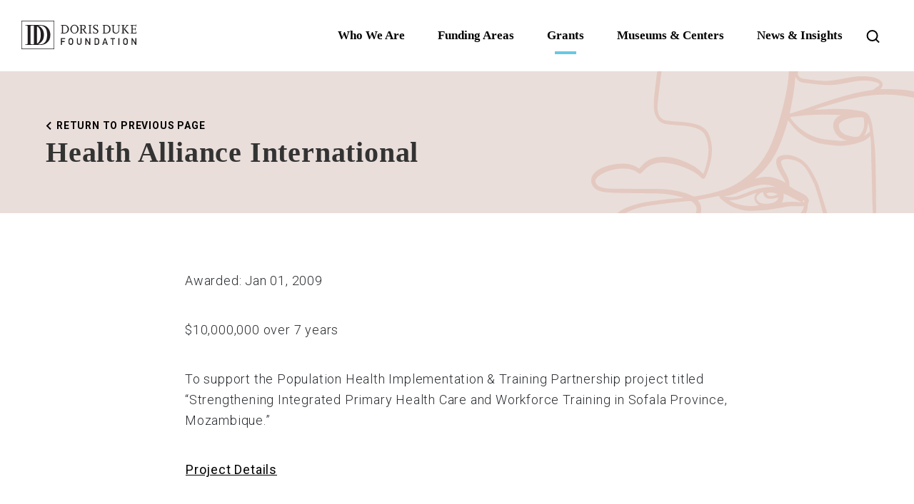

--- FILE ---
content_type: text/html; charset=utf-8
request_url: http://dev-ddcf-website.chemistry.digital/grants/what-weve-funded/Grant-Recipients/Health-Alliance-International/
body_size: 10233
content:


<!DOCTYPE html>
<html lang="en">
<head>
        <meta name="robots" content="noindex">
    <meta http-equiv="Content-Type" content="text/html; charset=utf-8">
    <meta http-equiv="X-UA-Compatible" content="IE=edge,chrome=1">
    <meta name="viewport" content="width=device-width, initial-scale=1.0, user-scalable=yes">
    <title>Health Alliance International</title>
    <meta name="description">
    <link rel="shortcut icon" href="/Static/Images/ddfav.png">
    <link rel="icon" href="/Static/Images/ddfav.png">
    <link href="https://fonts.googleapis.com/css?family=Roboto:300,400,500,700,900" rel="stylesheet">

    <link rel="stylesheet" href="/static/css/styles.css?v=2.001" />
    <link rel="stylesheet" type="text/css" href="/static/css/slick.css">
    <link rel="stylesheet" type="text/css" href="/static/css/custombox.css?v=1.93">
    <link rel="stylesheet" href="/static/css/extra.css?v=1.26" />

    <script>
        (function () {

            // var cx = '011189806592081060705:4gx4aqebzxi';
            var cx = '94cce87692fa2d3ef';
            var gcse = document.createElement('script'); gcse.type = 'text/javascript'; gcse.async = true;
            gcse.src = (document.location.protocol == 'https:' ? 'https:' : 'http:') +
                '//www.google.com/cse/cse.js?cx=' + cx;
            var s = document.getElementsByTagName('script')[0]; s.parentNode.insertBefore(gcse, s);
        })();
    </script>


</head>
<body>
    
    <a href="#main-content" class="skip-main">
        Skip to main content
    </a>
    <div id="siteframe">
        <div id="wrapper" class="opentrans">

            

<header>
    <div class="header-container">
        <div class="header-container--left">
            <a href="/" class="logo"><img src="/static/svg/logo-main.svg?v=1" alt="Doris Duke Charitable Foundation"></a>
        </div>
        <div class="header-container--right">

            <nav class="main-nav">
                <ul class="nav-menu">

                        <li class="nav-item">

                            <a href="/who-we-are/" class="who-we-are  ">Who We Are </a>

                                <div class="sub-nav">
                                    <div class="sub-nav--inner">
                                        <div class="sub-nav--grid">
                                            <ul class="sub-nav-group info-col">
                                                <li class="section who-we-are">Who We Are</li>
                                                <li class="summary">A commitment to our legacy, mission and values</li>
                                            </ul>
                                            <ul class="sub-nav-group main-links-col">
                                                    <li><a href="/who-we-are/our-mission--values/" class="link--arrow" >Our Mission &amp; Values</a></li>
                                                    <li><a href="/who-we-are/our-founder/" class="link--arrow" >Our Founder</a></li>
                                                    <li><a href="/who-we-are/our-history/" class="link--arrow" >Our History</a></li>
                                                    <li><a href="/who-we-are/our-people/" class="link--arrow" >Our People</a></li>
                                                    <li><a href="/who-we-are/financials--governance/" class="link--arrow" >Financials &amp; Governance</a></li>
                                                    <li><a href="/who-we-are/diversity-equity-and-inclusion/" class="link--arrow" >Diversity, Equity and Inclusion</a></li>
                                                    <li><a href="/who-we-are/join-our-team/" class="link--arrow" >Join Our Team</a></li>
                                            </ul>
                                            <ul class="sub-nav-group secondary-links-col">


                                                            <li><a href="/news--insights/?1=1&amp;NewsCategoryID=8&amp;NewsTopicID=0&amp;NewsSearch=&amp;NewsDate=#news-filter">Insights</a></li>
                                                            <li><a href="/museums--centers/?1=1&amp;NewsCategoryID=5&amp;NewsTopicID=0&amp;NewsSearch=&amp;NewsDate=#news-filter">Museums &amp; Centers</a></li>
                                            </ul>
                                        </div>
                                    </div>
                                </div>

</li>
                        <li class="nav-item">

                            <a href="/funding-areas/" class="funding-areas  ">Funding Areas </a>

                                <div class="sub-nav">
                                    <div class="sub-nav--inner">
                                        <div class="sub-nav--grid">
                                            <ul class="sub-nav-group info-col">
                                                <li class="section funding-areas">Funding Areas</li>
                                                <li class="summary">Supporting the well-being of people and the planet</li>
                                            </ul>
                                            <ul class="sub-nav-group main-links-col">
                                                    <li><a href="/funding-areas/performing-arts/" class="link--arrow" >Performing Arts</a></li>
                                                    <li><a href="/funding-areas/medical-research/" class="link--arrow" >Medical Research</a></li>
                                                    <li><a href="/funding-areas/environment/" class="link--arrow" >Environment</a></li>
                                                    <li><a href="/funding-areas/child-well-being/" class="link--arrow" >Child Well-Being</a></li>
                                                    <li><a href="/funding-areas/building-bridges/" class="link--arrow" >Building Bridges</a></li>
                                                    <li><a href="/funding-areas/african-health-initiative/" class="link--arrow" >African Health Initiative</a></li>
                                            </ul>
                                            <ul class="sub-nav-group secondary-links-col">


                                                            <li><a href="/grants/open-grant-competitions/">Open Grant Competitions</a></li>
                                                            <li><a href="/grants/our-funding-process/">Our Funding Process</a></li>
                                                            <li><a href="/grants/resources/">Resources</a></li>
                                            </ul>
                                        </div>
                                    </div>
                                </div>

</li>
                        <li class="nav-item">

                            <a href="/grants/" class="grants on ">Grants </a>

                                <div class="sub-nav">
                                    <div class="sub-nav--inner">
                                        <div class="sub-nav--grid">
                                            <ul class="sub-nav-group info-col">
                                                <li class="section grants">Grants</li>
                                                <li class="summary">Resources for current and prospective grantees</li>
                                            </ul>
                                            <ul class="sub-nav-group main-links-col">
                                                    <li><a href="/grants/open-grant-competitions/" class="link--arrow" >Open Grant Competitions</a></li>
                                                    <li><a href="/grants/our-funding-process/" class="link--arrow" >Our Funding Process</a></li>
                                                    <li><a href="/grants/what-weve-funded/" class="link--arrow" >What We&#39;ve Funded</a></li>
                                                    <li><a href="/grants/resources/" class="link--arrow" >Resources</a></li>
                                            </ul>
                                            <ul class="sub-nav-group secondary-links-col">


                                                            <li><a href="/news--insights/?1=1&amp;NewsCategoryID=2&amp;NewsTopicID=0&amp;NewsSearch=&amp;NewsDate=#news-filter">Grantee Spotlight</a></li>
                                                            <li><a href="/news--insights/?1=1&amp;NewsCategoryID=3&amp;NewsTopicID=0&amp;NewsSearch=&amp;NewsDate=#news-filter">Studies and Reports</a></li>
                                            </ul>
                                        </div>
                                    </div>
                                </div>

</li>
                        <li class="nav-item">

                            <a href="/museums--centers/" class="museums  ">Museums &amp; Centers </a>

                                <div class="sub-nav">
                                    <div class="sub-nav--inner">
                                        <div class="sub-nav--grid">
                                            <ul class="sub-nav-group info-col">
                                                <li class="section museums">Museums &amp; Centers</li>
                                                <li class="summary">Centers for cultural discovery and environmental stewardship</li>
                                            </ul>
                                            <ul class="sub-nav-group main-links-col">
                                                    <li><a href="/museums--centers/duke-farms/" class="link--arrow" >Duke Farms</a></li>
                                                    <li><a href="/museums--centers/shangri-la/" class="link--arrow"  aria-label='Shangri Lah' >Shangri La</a></li>
                                                    <li><a href="/museums--centers/rough-point/" class="link--arrow" >Rough Point</a></li>
                                            </ul>
                                            <ul class="sub-nav-group secondary-links-col">


                                                            <li><a href="/who-we-are/our-mission--values/">Our Mission &amp; Values</a></li>
                                                            <li><a href="/who-we-are/our-founder/">Our Founder</a></li>
                                                            <li><a href="/news--insights/">News &amp; Insights</a></li>
                                            </ul>
                                        </div>
                                    </div>
                                </div>

</li>
                        <li class="nav-item">

                            <a href="/news--insights/" class="news  ">News &amp; Insights </a>


</li>
                   
                </ul>
                <div class="search-box">
                    <label for="search-field">
                        <span class="screen-reader-text visuallyhidden">
                            To search this site, enter a search
                            term
                        </span>
                    </label>
                    <input id="search-field" type="text" placeholder="Search DDF" aria-required="false" class="search-input"
                           tabindex="-1">
                    <button class="search-btn" title="Search DDCF">
                        <svg width="28" height="29" viewBox="0 0 28 29" xmlns="http://www.w3.org/2000/svg">
                            <g transform="rotate(-45 14.621 5.686)" stroke="#000" stroke-width="2" fill="none" fill-rule="evenodd">
                                <circle cx="8" cy="8" r="7" />
                                <path d="M8 14.154v7.384" />
                            </g>
                        </svg>
                    </button>
                </div>
            </nav>


            <div class="hamburger">
                <svg id="hamburger-search-icon" width="28" height="29" viewBox="0 0 28 29" xmlns="http://www.w3.org/2000/svg">
                    <g class="stroke-fade" transform="rotate(-45 14.621 5.686)" stroke="#000" stroke-width="2" fill="none" fill-rule="evenodd">
                        <circle cx="8" cy="8" r="7" />
                        <path d="M8 14.154v7.384" />
                    </g>
                </svg>
                <button id="nav-toggle" class="nav-toggle home" aria-haspopup="true" aria-label="Open mobile menu" aria-controls="mobile_menu" aria-expanded="false" title="Toggle DDCF mobile menu"><span></span></button>
            </div>
        </div>


        <nav id="mobile_menu" aria-label="DDCF mobile menu" tabindex="-1">
            <div class="mobile-menu--top">
                <form>
                    <label for="mobile-search" class="visuallyhidden">Search DDCF</label>
                    <input id="mobile-search" class="mobile-search" type="text" placeholder="Search DDF" aria-required="false" tabindex="-1">
                    <button class="mobile-search-btn" type="submit" value="submit" title="DDCF mobile search">
                        <svg width="28" height="29" viewBox="0 0 28 29" xmlns="http://www.w3.org/2000/svg">
                            <g transform="rotate(-45 14.621 5.686)" stroke="#fff" stroke-width="2" fill="none" fill-rule="evenodd">
                                <circle cx="8" cy="8" r="7" />
                                <path d="M8 14.154v7.384" />
                            </g>
                        </svg>
                    </button>
                </form>
            </div>
            <ul class="reset mobile-menu--mid" aria-label="DDCF mobile navigation">


                <li class="main-item">



                    <a href="/who-we-are/" tabindex="-1" class="main-section who-we-are ">Who We Are</a>


                        <button type="button" class="icon-mm-expand" aria-expanded="false" aria-controls="submenu_who-we-are" aria-label="Toggle Who We Are submenu" tabindex="-1" title="Toggle Who We Are">
                            <svg width="16px" height="11px" viewBox="0 0 16 11" version="1.1" xmlns="http://www.w3.org/2000/svg"
                                 xmlns:xlink="http://www.w3.org/1999/xlink">
                                <g stroke="none" stroke-width="1" fill="none" fill-rule="evenodd">
                                    <g class="stroke-active" transform="translate(-313.000000, -432.000000)" stroke="#2E3543" stroke-width="3">
                                        <polyline points="314 433 321 440 328 433"></polyline>
                                    </g>
                                </g>
                            </svg>
                        </button>
                        <ul id="submenu_who-we-are" class="reset submenu" style="display: none;">
                                <li>
                                    <a href="/who-we-are/our-mission--values/" tabindex="-1" ><span>Our Mission &amp; Values</span></a>
                                </li>
                                <li>
                                    <a href="/who-we-are/our-founder/" tabindex="-1" ><span>Our Founder</span></a>
                                </li>
                                <li>
                                    <a href="/who-we-are/our-history/" tabindex="-1" ><span>Our History</span></a>
                                </li>
                                <li>
                                    <a href="/who-we-are/our-people/" tabindex="-1" ><span>Our People</span></a>
                                </li>
                                <li>
                                    <a href="/who-we-are/financials--governance/" tabindex="-1" ><span>Financials &amp; Governance</span></a>
                                </li>
                                <li>
                                    <a href="/who-we-are/diversity-equity-and-inclusion/" tabindex="-1" ><span>Diversity, Equity and Inclusion</span></a>
                                </li>
                                <li>
                                    <a href="/who-we-are/join-our-team/" tabindex="-1" ><span>Join Our Team</span></a>
                                </li>

                                        <li><a href="/news--insights/?1=1&amp;NewsCategoryID=8&amp;NewsTopicID=0&amp;NewsSearch=&amp;NewsDate=#news-filter" class="flex-link">Insights</a></li>
                                        <li><a href="/museums--centers/?1=1&amp;NewsCategoryID=5&amp;NewsTopicID=0&amp;NewsSearch=&amp;NewsDate=#news-filter" class="flex-link">Museums &amp; Centers</a></li>
                        </ul>
                </li>
                <li class="main-item">



                    <a href="/funding-areas/" tabindex="-1" class="main-section funding-areas ">Funding Areas</a>


                        <button type="button" class="icon-mm-expand" aria-expanded="false" aria-controls="submenu_funding-areas" aria-label="Toggle Funding Areas submenu" tabindex="-1" title="Toggle Funding Areas">
                            <svg width="16px" height="11px" viewBox="0 0 16 11" version="1.1" xmlns="http://www.w3.org/2000/svg"
                                 xmlns:xlink="http://www.w3.org/1999/xlink">
                                <g stroke="none" stroke-width="1" fill="none" fill-rule="evenodd">
                                    <g class="stroke-active" transform="translate(-313.000000, -432.000000)" stroke="#2E3543" stroke-width="3">
                                        <polyline points="314 433 321 440 328 433"></polyline>
                                    </g>
                                </g>
                            </svg>
                        </button>
                        <ul id="submenu_funding-areas" class="reset submenu" style="display: none;">
                                <li>
                                    <a href="/funding-areas/performing-arts/" tabindex="-1" ><span>Performing Arts</span></a>
                                </li>
                                <li>
                                    <a href="/funding-areas/medical-research/" tabindex="-1" ><span>Medical Research</span></a>
                                </li>
                                <li>
                                    <a href="/funding-areas/environment/" tabindex="-1" ><span>Environment</span></a>
                                </li>
                                <li>
                                    <a href="/funding-areas/child-well-being/" tabindex="-1" ><span>Child Well-Being</span></a>
                                </li>
                                <li>
                                    <a href="/funding-areas/building-bridges/" tabindex="-1" ><span>Building Bridges</span></a>
                                </li>
                                <li>
                                    <a href="/funding-areas/african-health-initiative/" tabindex="-1" ><span>African Health Initiative</span></a>
                                </li>

                                        <li><a href="/grants/open-grant-competitions/" class="flex-link">Open Grant Competitions</a></li>
                                        <li><a href="/grants/our-funding-process/" class="flex-link">Our Funding Process</a></li>
                                        <li><a href="/grants/resources/" class="flex-link">Resources</a></li>
                        </ul>
                </li>
                <li class="main-item">



                    <a href="/grants/" tabindex="-1" class="main-section grants ">Grants</a>


                        <button type="button" class="icon-mm-expand" aria-expanded="false" aria-controls="submenu_grants" aria-label="Toggle Grants submenu" tabindex="-1" title="Toggle Grants">
                            <svg width="16px" height="11px" viewBox="0 0 16 11" version="1.1" xmlns="http://www.w3.org/2000/svg"
                                 xmlns:xlink="http://www.w3.org/1999/xlink">
                                <g stroke="none" stroke-width="1" fill="none" fill-rule="evenodd">
                                    <g class="stroke-active" transform="translate(-313.000000, -432.000000)" stroke="#2E3543" stroke-width="3">
                                        <polyline points="314 433 321 440 328 433"></polyline>
                                    </g>
                                </g>
                            </svg>
                        </button>
                        <ul id="submenu_grants" class="reset submenu" style="display: none;">
                                <li>
                                    <a href="/grants/open-grant-competitions/" tabindex="-1" ><span>Open Grant Competitions</span></a>
                                </li>
                                <li>
                                    <a href="/grants/our-funding-process/" tabindex="-1" ><span>Our Funding Process</span></a>
                                </li>
                                <li>
                                    <a href="/grants/what-weve-funded/" tabindex="-1" ><span>What We&#39;ve Funded</span></a>
                                </li>
                                <li>
                                    <a href="/grants/resources/" tabindex="-1" ><span>Resources</span></a>
                                </li>

                                        <li><a href="/news--insights/?1=1&amp;NewsCategoryID=2&amp;NewsTopicID=0&amp;NewsSearch=&amp;NewsDate=#news-filter" class="flex-link">Grantee Spotlight</a></li>
                                        <li><a href="/news--insights/?1=1&amp;NewsCategoryID=3&amp;NewsTopicID=0&amp;NewsSearch=&amp;NewsDate=#news-filter" class="flex-link">Studies and Reports</a></li>
                        </ul>
                </li>
                <li class="main-item">



                    <a href="/museums--centers/" tabindex="-1" class="main-section museums ">Museums &amp; Centers</a>


                        <button type="button" class="icon-mm-expand" aria-expanded="false" aria-controls="submenu_museums" aria-label="Toggle Museums &amp; Centers submenu" tabindex="-1" title="Toggle Museums &amp; Centers">
                            <svg width="16px" height="11px" viewBox="0 0 16 11" version="1.1" xmlns="http://www.w3.org/2000/svg"
                                 xmlns:xlink="http://www.w3.org/1999/xlink">
                                <g stroke="none" stroke-width="1" fill="none" fill-rule="evenodd">
                                    <g class="stroke-active" transform="translate(-313.000000, -432.000000)" stroke="#2E3543" stroke-width="3">
                                        <polyline points="314 433 321 440 328 433"></polyline>
                                    </g>
                                </g>
                            </svg>
                        </button>
                        <ul id="submenu_museums" class="reset submenu" style="display: none;">
                                <li>
                                    <a href="/museums--centers/duke-farms/" tabindex="-1" ><span>Duke Farms</span></a>
                                </li>
                                <li>
                                    <a href="/museums--centers/shangri-la/" tabindex="-1"  aria-label='Shangri Lah' ><span>Shangri La</span></a>
                                </li>
                                <li>
                                    <a href="/museums--centers/rough-point/" tabindex="-1" ><span>Rough Point</span></a>
                                </li>

                                        <li><a href="/who-we-are/our-mission--values/" class="flex-link">Our Mission &amp; Values</a></li>
                                        <li><a href="/who-we-are/our-founder/" class="flex-link">Our Founder</a></li>
                                        <li><a href="/news--insights/" class="flex-link">News &amp; Insights</a></li>
                        </ul>
                </li>
                <li class="main-item">



                    <a href="/news--insights/" tabindex="-1" class="main-section news icon-mm-nosub">News &amp; Insights</a>


                </li>

                </ul>
            <div class="mobile-menu--bottom">
                <div class="row">
                    <a href="https://twitter.com/DorisDukeFdn" aria-label="DDCF on Twitter" target="_blank" rel="noopener"><img src="/static/svg/footer-twitter.svg?v=1"  alt="DDCF on Twitter"></a><a href="https://www.facebook.com/DorisDukeFdn/" aria-label="DDCF on Facebook" target="_blank" rel="noopener"><img src="/static/svg/footer-facebook.svg?v=1"  alt="DDCF on Facebook"></a><a href="https://www.linkedin.com/company/doris-duke-charitable-foundation/" aria-label="DDCF on LinkedIn" target="_blank" rel="noopener"><img src="/static/svg/footer-linkedin.svg?v=1"  alt="DDCF on LinkedIn"></a><a href="https://www.youtube.com/channel/UCFI1385cuRlEoVUWQPqHZSQ" aria-label="DDCF on YouTube" target="_blank" rel="noopener"><img src="/static/svg/footer-youtube.svg?v=1"  alt="DDCF on YouTube"></a><a href="https://www.instagram.com/DorisDukeFdn/" aria-label="DDCF on Instagram" target="_blank" rel="noopener"><img src="/static/svg/footer-instagram.svg?v=1"  alt="DDCF on Instagram"></a>
                </div>


                <p><a target='' href='/sitemap/'>Sitemap</a> | <a target='' href='/terms-of-use/'>Terms of Use</a><br><span>&copy; Doris Duke Foundation</span></p>

            </div>
            <a href="#" class="reader action_close_mobilemenu" aria-label="Close mobile menu and return to site"
               aria-expanded="false" tabindex="-1">Close</a>
        </nav>

    </div>
</header>

            <main>


                






<section class="ddcf-hero--text copper">
    <div class="inner">
        <div class="content">
            <p><a href="/grants/what-weve-funded/?1=1" class="link--return"><span>Return to Previous Page</span></a></p>
            <h1 class="ddcf-text--heading-hero-text" >Health Alliance International</h1>
        </div>
    </div>
</section>

<article>

    <div class="ddcf-pad-top-60 ddcf-pad-bottom-60">
        <div class="inner content-inner">
            <div class="ddcf-module--content-wysiwyg">

                <p>
                    Awarded: Jan 01, 2009
                </p>

                <p>
                    $10,000,000 over 7 years
                </p>
                <span >
                    <p class=""><span>To support the Population Health Implementation &amp; Training Partnership project titled “Strengthening Integrated Primary Health Care and Workforce Training in Sofala Province, Mozambique.”</span></p>
<p class=""><a class="link--content" title="Mozambique PHIT Partnership" href="~/link/21a902df34b54d7c84379f10a81056d8.aspx" target="_blank">Project Details</a></p>
                </span>





            </div>


        </div>
    </div>
</article>








<section class="ddcf-module--subscribe-cta" style="background-image: url(/siteassets/email-signup/email-box-tile.jpg);">


    <div id="subscribe-box-form-panel" class="subscribe-box">
            <h2>Stay close to the conversation</h2>
        <form class="ddcf-form">

            <div class="ddcf-email-conversion--grid">
                <div data-g="a">
                    <label for="subscribe-email" class="visuallyhidden">Email address</label>
                    <input id="subscribe-email" name="subscribe-email" type="email" placeholder="Email address">
                </div>
                <div class="grid-spacer-mobile-30"></div>
                <div data-g="c">
                    <div class="customize-interests">
                        <a href="#" class="action_customize-interests" aria-controls="customize_interests" aria-label="Toggle customized interest option panel">
                            <div class="interests-closed">
                                <img src="/Static/svg/conversation-bubble.svg" alt="" role="presentation">
                                <span>Customize my interests</span>
                            </div>
                            <div class="interests-open" style="display: none;">
                                <img src="/Static/svg/close-interests.svg" alt="" role="presentation">
                                <span>Close Custom Interests</span>
                            </div>

                        </a>
                        <div class="customize-interests--options">
                            <div></div>
                        </div>
                    </div>
                </div>
                <div id="customize_interests" data-g="d" style="display: none;" class="email-content-toggle" aria-expanded="false">
                    <div class="ddcf-text--content-m">Please select the Topic and Content Type you wish to receive through the email given above. You may change your preferences at any time.</div>
                    <fieldset>
                        <legend>Topics</legend>
                        <div class="checkbox-columns">
                            <div>
                                <input type="checkbox" id="performing_arts" name="performing_arts" checked>
                                <label for="performing_arts">Performing Arts</label>
                            </div>
                            <div>
                                <input type="checkbox" id="child" name="child" checked>
                                <label for="child">Child Well-being</label>
                            </div>
                            <div>
                                <input type="checkbox" id="medical" name="medical" checked>
                                <label for="medical">Medical Research</label>
                            </div>
                            <div>
                                <input type="checkbox" id="building_bridges" name="building_bridges" checked>
                                <label for="building_bridges">Building Bridges</label>
                            </div>
                            <div>
                                <input type="checkbox" id="environment" name="environment" checked>
                                <label for="environment">Environment</label>
                            </div>
                            <div>
                                <input type="checkbox" id="african_health" name="african_health" checked>
                                <label for="african_health">African Health Initiative</label>
                            </div>
                        </div>
                    </fieldset>

                    <fieldset>
                        <legend>Content Type</legend>
                        <div class="checkbox-columns">
                            <div>
                                <input type="checkbox" id="interests_news" name="interests_news" checked>
                                <label for="interests_news">News and Announcements</label>
                            </div>
                            <div>
                                <input type="checkbox" id="interests_insights" name="interests_insights" checked>
                                <label for="interests_insights">Insights</label>
                            </div>
                            <div>
                                <input type="checkbox" id="interests_funding" name="interests_funding" checked>
                                <label for="interests_funding">Funding Competitions</label>
                            </div>
                            <div>
                                <input type="checkbox" id="interests_grantee" name="interests_grantee" checked>
                                <label for="interests_grantee">Grantee Profiles</label>
                            </div>
                            <div>
                                <input type="checkbox" id="interests_events" name="interests_events" checked>
                                <label for="interests_events">Events</label>
                            </div>
                        </div>
                    </fieldset>
                </div>
                <div class="grid-spacer-mobile-30"></div>
                <div data-g="b">
                    <button id="btnEmailConversion" name="submit" type="submit">
                        Submit
                    </button>
                </div>
            </div>

        </form>

    </div>


    <div id="subscribe-box-form-panel-complete" class="subscribe-box" style="display: none;">
        <h2>Thank you for your submission.</h2>

        <p>We have added you to our mailing list.</p>
        <!--
        <p>Check your inbox for a confirmation email. You may update your settings as well as review your preferred contact address at any time.</p>
        -->
    </div>

</section>











            </main>

            


<footer>
    <div class="inner">
        <nav aria-label="primary footer navigation" class="ddcf-footer--grid">


                <div class="ddcf-flex ddcf-flex--verttop" data-g="a">
                    <a href="/who-we-are/" class="landing-page">Who We Are</a>
                        <a href="/who-we-are/our-mission--values/" >Our Mission &amp; Values</a>
                        <a href="/who-we-are/our-founder/" >Our Founder</a>
                        <a href="/who-we-are/our-history/" >Our History</a>
                        <a href="/who-we-are/our-people/" >Our People</a>
                        <a href="/who-we-are/financials--governance/" >Financials &amp; Governance</a>
                        <a href="/who-we-are/diversity-equity-and-inclusion/" >Diversity, Equity and Inclusion</a>
                        <a href="/who-we-are/join-our-team/" >Join Our Team</a>
                </div>
                <div class="ddcf-flex ddcf-flex--verttop" data-g="b">
                    <a href="/funding-areas/" class="landing-page">Funding Areas</a>
                        <a href="/funding-areas/performing-arts/" >Performing Arts</a>
                        <a href="/funding-areas/medical-research/" >Medical Research</a>
                        <a href="/funding-areas/environment/" >Environment</a>
                        <a href="/funding-areas/child-well-being/" >Child Well-Being</a>
                        <a href="/funding-areas/building-bridges/" >Building Bridges</a>
                        <a href="/funding-areas/african-health-initiative/" >African Health Initiative</a>
                </div>
                <div class="ddcf-flex ddcf-flex--verttop" data-g="c">
                    <a href="/grants/" class="landing-page">Grants</a>
                        <a href="/grants/open-grant-competitions/" >Open Grant Competitions</a>
                        <a href="/grants/our-funding-process/" >Our Funding Process</a>
                        <a href="/grants/what-weve-funded/" >What We&#39;ve Funded</a>
                        <a href="/grants/resources/" >Resources</a>
                </div>
                <div class="ddcf-flex ddcf-flex--verttop" data-g="d">
                    <a href="/museums--centers/" class="landing-page">Museums &amp; Centers</a>
                        <a href="/museums--centers/duke-farms/" >Duke Farms</a>
                        <a href="/museums--centers/shangri-la/"  aria-label='Shangri Lah' >Shangri La</a>
                        <a href="/museums--centers/rough-point/" >Rough Point</a>
                </div>
                <div class="ddcf-flex ddcf-flex--verttop" data-g="e">
                    <a href="/news--insights/" class="landing-page">News &amp; Insights</a>
                </div>

        </nav>


        <nav aria-label="secondary footer navigation" class="footer-bottom-nav">
            <div class="footer-logo">
                <a href="/"><img src="/static/images/Doris-Duke-f-Logo.svg" alt="Doris Duke Charitable Foundation" style="width: 96px;"></a>
            </div>
            <div class="footer-bottom-nav--links">
                <div class="footer-social">
                    <a href="https://twitter.com/DorisDukeFdn" aria-label="DDCF on Twitter" target="_blank" rel="noopener"><img src="/static/svg/footer-twitter.svg?v=1"  alt="DDCF on Twitter"></a><a href="https://www.facebook.com/DorisDukeFdn/" aria-label="DDCF on Facebook" target="_blank" rel="noopener"><img src="/static/svg/footer-facebook.svg?v=1"  alt="DDCF on Facebook"></a><a href="https://www.linkedin.com/company/doris-duke-charitable-foundation/" aria-label="DDCF on LinkedIn" target="_blank" rel="noopener"><img src="/static/svg/footer-linkedin.svg?v=1"  alt="DDCF on LinkedIn"></a><a href="https://www.youtube.com/channel/UCFI1385cuRlEoVUWQPqHZSQ" aria-label="DDCF on YouTube" target="_blank" rel="noopener"><img src="/static/svg/footer-youtube.svg?v=1"  alt="DDCF on YouTube"></a><a href="https://www.instagram.com/DorisDukeFdn/" aria-label="DDCF on Instagram" target="_blank" rel="noopener"><img src="/static/svg/footer-instagram.svg?v=1"  alt="DDCF on Instagram"></a>
                </div>
                <div class="footer-legal">
                    <div class="footer-logos">
                        <span class="ddcf-text--light">Museums and Centers of the Doris Duke Foundation:</span>
                        <div style="margin-top: 20px;" class="logo-flex">
                            <a href="https://www.shangrilahawaii.org/" target="_blank">
                                <img src="/static/images/Shangri-La-Logo.svg" alt="Shangrila Logo" style="width: 190px;">
                            </a>
                            <a href="https://www.dukefarms.org/" target="_blank">
                                <img src="/static/images/Duke-Farms-Logo.svg" alt="Duke Farms Logo" style="width: 173px;">
                            </a>
                        </div>
                    </div>
                    <div class="footer-links-bottom">
                        <a target='' href='/sitemap/'>Sitemap</a><a target='' href='/terms-of-use/'>Terms of Use</a><span>&copy; Doris Duke Foundation</span>
                    </div>
                </div>



            </div>

        </nav>




    </div>
</footer>


        </div>

    </div>
    <div id="responder"></div>
    <script type="text/javascript" src="https://ajax.googleapis.com/ajax/libs/jquery/3.6.0/jquery.min.js"></script>
    <script>if (!window.jQuery) { document.write('<script src="/static/js/jquery-3.6.0.min.js"><\/script>'); }</script>
    <script type="text/javascript" src="/static/js/vendor/jquery-accessibleMegaMenu.js"></script>
    <script src="/static/js/scripts1625854022394.min.js"></script>

    <script src="/static/js/ddcf.events.js?v=1.48"></script>
    <script src="/static/js/vendor/custombox.min.js"></script>

    <!--[if lt IE 9]>
    <script src="http://html5shiv.googlecode.com/svn/trunk/html5.js"></script>
    <![endif]-->
    <!-- SLIDER SUPPORT -->
    <script src="/Static/js/vendor/slick.min.js"></script>


    <script>
        $(document).ready(function () {
            //custom function showing current slide
            var $status = $(".ddcf-module--content-slider--paging");
            var $slickElement = $(".ddcf-module--content-slider");

            $slickElement.on("init reInit afterChange", function (event, slick, currentSlide, nextSlide) {
                //currentSlide is undefined on init -- set it to 0 in this case (currentSlide is 0 based)
                var i = (currentSlide ? currentSlide : 0) + 1;
                $status.html(i + '&nbsp;&nbsp;<img src="/svg/slash.svg" alt="" role="presentation"> &nbsp;&nbsp;' + slick.slideCount);

            });
            $(".ddcf-module--content-slider").slick({
                slidesToShow: 1,
                slidesToScroll: 1,
                autoplay: false,
                dots: false,
                speed: 500,
                fade: true,
                cssEase: 'linear',
                prevArrow: "<a href='#' class='gallery-arrow prev' aria-label='go to previous slide' title='go to previous slide'></a>",
                nextArrow: "<a href='#' class='gallery-arrow next' aria-label='go to next slide' title='go to next slide'></a>",
                customPaging: function (slider, i) {
                    var thumb = $(slider.$slides[i]).data();
                    return '<a>1</a>';
                },
            });
        });
    </script>


    <script>
        $(window).resize(function () { setHero(); });
        //$(window).onorientationchange = function () { setHero(); }
        $(document)
            .ready(function () {
                setHero();
                setTimeout(function () { setHero(); }, 1000);
            });

        function setHero() {
            var hero = $(".ddcf-hero--text");
            var imgholder = $(".ddcf-hero--image-holder img");
            var imgheight = imgholder.height() / 2;
            var currentpad = hero.css("padding-bottom");
            var bottompad = parseFloat(currentpad);
            var newpad = Math.floor(imgheight) - bottompad / 2 + 'px';
            $(".ddcf-hero--text .content").css("padding-bottom", newpad);
            imgholder.css("margin-top", -Math.floor(imgheight) + 'px');
        }
    </script>



    <script>
        $(window).resize(function () { setVideoMargin(); });
        $(window).resize(function () { setVideoMargin(); });
        $(window).onorientationchange = function () { setVideoMargin(); }
        $(document)
            .ready(function () {
                setVideoMargin();
            })
            .on("click", "#video-overlay", function (e) {
                // this is for the second video on homepage
                e.preventDefault();
                var thevid = $("#thevideo");
                $(this).hide();
                thevid.show();
            })
            ;

        function setVideoMargin() {
            var vheight = $(".yt-video").outerHeight();
            var margintop = -(vheight / 2);
            $(".ddcf-module--video").css("margin-top", margintop);
        }
    </script>

    <!-- VIDEO HERO -->
    <script>
        $(document)
            .ready(function () {
                document.addEventListener('custombox:overlay:complete', function () {
                    $("#video-focus iframe").focus();
                });
            })
            .on("click", ".action_play-video", function (e) {
                e.preventDefault();
                //console.log("video start");
                var options = $(this).data("demo");
                new Custombox.modal({
                    content: {
                        target: '#video-modal',
                    },
                    overlay: {
                        opacity: .6
                    }
                }).open();
                $("#video-focus").focus();
            })
            ;
    </script>


    <script>
        $(document)
            .ready(function () {
                //
            })
            .on("click", ".action_customize-interests", function (e) {
                e.preventDefault();
                var moreform = $(".email-content-toggle");
                var iopen = $(".interests-open");
                var iclosed = $(".interests-closed");
                if ($(this).hasClass("active")) {
                    moreform.slideUp().attr("aria-expanded", false);
                    $(this).removeClass("active");
                    iopen.hide();
                    iclosed.show();
                } else {
                    moreform.slideDown().attr("aria-expanded", true);
                    $(this).addClass("active");
                    iclosed.hide();
                    iopen.show();
                }
            })
            ;
    </script>


</body>
</html>


--- FILE ---
content_type: text/css
request_url: http://dev-ddcf-website.chemistry.digital/static/css/extra.css?v=1.26
body_size: 1069
content:
#master-1, #master-2, #master-3, #master-4, #master-5, #master-6, #master-7, #master-8 {
    display: none !important;
}

.gs-web-image-box, .gs-promotion-image-box {
    width: auto !important;
}

.gsc-adBlock {
    border-color: #FFFFFF !important;
}

.gsc-control-cse {
    border-color: #FFFFFF !important;
    background-color: #FFFFFF !important;
}

.gsc-webResult.gsc-result, .gsc-results .gsc-imageResult {
    border-color: #FFFFFF !important;
    background-color: #FFFFFF !important;
}

.gs-webResult.gs-result a.gs-title:link, .gs-webResult.gs-result a.gs-title:link b, .gs-imageResult a.gs-title:link, .gs-imageResult a.gs-title:link b {
    color: #000 !important;
}

/* START */
.gs-webResult.gs-result a.gs-title:link, .gs-webResult.gs-result a.gs-title:link b, .gs-imageResult a.gs-title:link, .gs-imageResult a.gs-title:link b {
    color: #000 !important;
}

.gs-webResult.gs-result a.gs-title:visited, .gs-webResult.gs-result a.gs-title:visited b, .gs-imageResult a.gs-title:visited, .gs-imageResult a.gs-title:visited b {
    color: #000 !important;
}

.gs-webResult.gs-result a.gs-title:active, .gs-webResult.gs-result a.gs-title:active b, .gs-imageResult a.gs-title:active, .gs-imageResult a.gs-title:active b {
    color: #000 !important;
}

.gsc-cursor-page {
    color: #000 !important;
}

a.gsc-trailing-more-results:link {
    color: #000 !important;
}

.gs-webResult div.gs-visibleUrl {
    color: #000 !important;
}

.gs-webResult div.gs-visibleUrl-short {
    color: #000 !important;
}

.gsc-completion-title {
    color: #000 !important;
}


.gcsc-find-more-on-google {
    color: #000 !important
}

.gcsc-find-more-on-google-magnifier {
    fill: #000 !important
}
/* END */

.gsc-control-cse {
    font-size: 1.125rem !important;
    line-height: 1.666 !important;
    font-family: "Roboto",sans-serif !important;
    letter-spacing: .05rem !important;
    font-weight: 300 !important;
}

.gcsc-find-more-on-google {
    color: #000 !important;
}

.gsc-search-button-v2, .gsc-search-button-v2:hover, .gsc-search-button-v2:focus {
    border-color: #000 !important;
    background-color: #000 !important;
    background-image: none;
    filter: none;
}

.gsc-webResult.gsc-result {
    padding: 20px 0 !important;
}


.sitemap {
    margin-bottom: 3px;
}

.sitemap li {
    margin-bottom: 3px;
}

.african_sub_menu p {
    padding: 10px 0;
}

.african_sub_menu {
    background-color: #f8f8f8;
    padding: 15px;
    margin-bottom: 20px;
    display: block;
    clear: both;
    max-width: 420px;
    float: right;
    margin-left: 20px;
}

@media only screen and (max-width: 900px) {

    .african_sub_menu {
        margin-left: 0px;
        float: none;
        max-width: 500px;
    }
}

.ddcf-module--header-centered {
    padding-bottom: 20px;
}

.ddcf-module--content-wysiwyg a {
    font-weight: 400;
    color: black;
    padding: 0 1px;
}

@media only screen and (min-width: 768px) {

    .ddcf-module--header-centered {
        padding-bottom: 20px;
    }
}


.iframe-container {
    position: relative;
    width: 100%;
    padding-bottom: 56.25%;
    height: 0;
}

.iframe-container iframe {
    position: absolute;
    top: 0;
    left: 0;
    width: 100%;
    height: 100%;
}


--- FILE ---
content_type: image/svg+xml
request_url: http://dev-ddcf-website.chemistry.digital/static/images/Doris-Duke-f-Logo.svg
body_size: 10342
content:
<?xml version="1.0" encoding="UTF-8"?>
<svg id="Layer_2" data-name="Layer 2" xmlns="http://www.w3.org/2000/svg" viewBox="0 0 344.69 433.65">
  <defs>
    <style>
      .cls-1 {
        fill: #010101;
      }
    </style>
  </defs>
  <g id="Layer_1-2" data-name="Layer 1">
    <g>
      <path class="cls-1" d="M7.09,259.59H190.88c37.53,0,67.56-8.99,90-26.97,30.6-24.42,45.95-58.65,45.95-102.62,0-28.71-6.93-54.11-20.87-76.22-13.94-22.11-32.25-36.87-54.86-44.38C232.46,3.13,200.7,0,155.9,0L8.25,.08C4.04,.08,1.9,1.07,1.9,3.05c0,2.72,2.89,4.12,8.58,4.12,10.97,0,17.32,.99,19.22,2.97s2.8,9.07,2.8,21.28V232.7c0,7.67-.49,12.46-1.48,14.19-2.47,3.71-8.83,5.61-19.06,5.61-8,0-11.96,1.15-11.96,3.38,0,2.47,2.39,3.71,7.09,3.71ZM184.78,8.25c34.32,0,59.64,9.65,75.81,29.04s24.25,49.74,24.25,91.15c.08,43.31-8.66,74.9-26.07,94.86-16.42,18.97-38.11,28.46-65,28.46-11.22,0-20.21-.49-26.89-1.57,11.3-4.12,21.94-10.06,31.35-17.57,30.6-24.42,45.95-58.65,45.95-102.62,0-28.71-6.93-54.11-20.95-76.22-13.94-22.11-32.25-36.87-54.86-44.38l-.82-.25c5.69-.66,11.47-.99,17.24-.91Zm-32.34,23.26c-.08-4.45,.16-8.91,.74-13.36,9.65,4.45,18.15,11.05,24.99,19.14,16.17,19.3,24.25,49.74,24.25,91.15s-8.74,74.74-26.15,94.78c-6.6,7.75-14.6,14.19-23.51,18.97-.25-2.06-.33-5.86-.33-11.38V31.51Zm-82.57,0c0-10.23,.74-16.25,2.23-17.98,3.46-3.46,13.53-5.2,30.27-5.28,2.06,0,4.12,0,6.1,.08,1.4,.25,2.72,.82,3.79,1.73,1.9,1.98,2.8,9.07,2.8,21.28V232.62c0,7.67-.49,12.46-1.48,14.19-1.57,2.31-4.54,3.96-9.07,4.78-15.43-.33-25.74-1.81-30.93-4.45-1.48-.58-2.64-1.98-3.13-3.63-.33-1.48-.58-5.77-.58-12.7V31.51Z"/>
      <path class="cls-1" d="M36.59,361.65c0-2.57-.55-5.15-1.56-7.54-1.01-2.3-2.39-4.41-4.14-6.16-1.75-1.75-3.86-3.22-6.16-4.14-2.39-1.01-4.87-1.56-7.45-1.56H0v2.21H4.41v34.48H0v2.21H17.28c2.57,0,5.15-.46,7.54-1.47,2.3-1.01,4.41-2.48,6.16-4.23,1.75-1.75,3.13-3.86,4.14-6.16,1.01-2.39,1.47-4.96,1.47-7.63Zm-9.75,11.77c-1.29,1.47-2.76,2.67-4.51,3.49-1.84,.83-3.77,1.29-5.7,1.29h-7.08v-32.91h7.17c1.93,0,3.77,.46,5.42,1.29,1.75,.83,3.22,2.02,4.51,3.49,1.29,1.56,2.3,3.31,3.03,5.24,.73,2.01,1.1,4.2,1.1,6.3,0,2.19-.28,4.47-1.01,6.57-.64,1.93-1.65,3.68-2.94,5.24Z"/>
      <path class="cls-1" d="M75.3,375.72c1.75-1.84,3.13-4.05,4.05-6.44,1.01-2.48,1.47-5.15,1.47-7.81s-.46-5.24-1.47-7.72c-1.01-2.21-2.39-4.32-4.05-6.25-1.75-1.84-3.77-3.31-5.98-4.32-2.3-1.1-4.78-1.65-7.26-1.65s-5.06,.55-7.36,1.56c-2.3,1.01-4.32,2.48-6.07,4.32-1.75,1.84-3.13,4.05-4.14,6.44-1.01,2.48-1.47,5.15-1.47,7.81,0,7.91,4.51,15.17,11.68,18.48,4.6,2.11,9.93,2.11,14.62,0,2.3-1.01,4.32-2.57,5.98-4.41Zm-8.18,1.84c-1.56,.83-3.4,1.29-5.24,1.29s-3.68-.46-5.33-1.29c-1.65-.83-3.03-2.11-4.14-3.59-1.29-1.65-2.21-3.49-2.76-5.42-1.29-4.51-1.29-9.29,0-13.7,.55-1.93,1.56-3.77,2.76-5.33,1.1-1.47,2.57-2.67,4.23-3.49,1.65-.83,3.49-1.29,5.33-1.29s3.59,.46,5.15,1.29c1.66,.83,3.03,2.11,4.14,3.59,1.2,1.65,2.11,3.49,2.76,5.42,.64,2.02,1.01,4.32,.92,6.62,0,2.3-.28,4.6-.92,6.9-.55,1.93-1.47,3.77-2.76,5.42-1.1,1.47-2.48,2.67-4.14,3.59Z"/>
      <path class="cls-1" d="M114.37,381.05h4.96v-2.21h-2.3c-.64,0-1.38-.18-1.93-.64-.74-.64-1.38-1.38-1.84-2.3l-8.46-13.06c2.48-.28,4.78-1.38,6.53-3.22,1.56-1.93,2.39-4.41,2.3-6.9,0-1.84-.37-3.59-1.2-5.24-.83-1.75-2.21-3.13-3.86-4.05-2.11-.92-4.51-1.29-6.8-1.2h-16.37v2.21h4.41v34.48h-4.41v2.21h13.97v-2.21h-4.41v-15.26h4.6l8.73,13.97c.37,.64,.83,1.29,1.29,1.84,.37,.37,.74,.74,1.2,1.01s.92,.37,1.47,.46c.74,.09,1.47,.09,2.11,.09Zm-13.7-20.04h-5.61v-16h5.52c2.11-.09,4.14,.64,5.7,2.02,1.47,1.56,2.11,3.68,2.02,5.88,0,1.1-.18,2.3-.55,3.31-.37,.92-.92,1.84-1.56,2.57-.64,.74-1.47,1.29-2.39,1.65-1.1,.37-2.11,.55-3.13,.55Z"/>
      <polygon class="cls-1" points="125.77 344.46 130.19 344.46 130.19 378.94 125.77 378.94 125.77 381.14 139.75 381.14 139.75 378.94 135.33 378.94 135.33 344.46 139.75 344.46 139.75 342.25 125.77 342.25 125.77 344.46"/>
      <path class="cls-1" d="M158.87,381.97c1.56,0,3.13-.28,4.6-.83,1.38-.55,2.67-1.29,3.77-2.3,1.01-1.01,1.93-2.11,2.48-3.49,.64-1.38,.92-2.76,.92-4.23,0-1.1-.18-2.21-.46-3.31-.37-1.1-.92-2.02-1.56-2.85-.83-1.01-1.84-1.93-2.94-2.67-1.47-1.1-3.03-2.02-4.6-2.94-1.84-1.01-3.31-1.93-4.51-2.76-1.01-.64-1.93-1.38-2.76-2.21-.55-.55-1.01-1.2-1.38-1.93-.28-.64-.37-1.38-.37-2.02-.09-1.65,.55-3.31,1.84-4.41,1.29-1.2,3.03-1.75,4.78-1.65,1.1,0,2.11,.18,3.22,.55,1.29,.55,2.57,1.2,3.68,2.02v4.23h2.76v-10.02h-2.76v2.11c-1.01-.55-2.02-1.01-3.13-1.2-1.29-.28-2.57-.46-3.86-.37-1.56,0-3.13,.28-4.6,.74-1.38,.46-2.57,1.2-3.68,2.11-1.01,.92-1.84,2.02-2.39,3.22-.64,1.29-.92,2.67-.92,4.05,0,1.1,.18,2.3,.46,3.31,.37,1.01,.92,2.02,1.66,2.85,.92,1.01,1.93,1.93,3.13,2.67,1.47,1.01,3.03,1.93,4.69,2.76,1.38,.74,2.76,1.47,4.05,2.39,1.01,.64,1.84,1.38,2.67,2.21,.64,.64,1.1,1.38,1.47,2.21,.28,.74,.46,1.56,.46,2.39,.09,1.75-.74,3.4-2.21,4.51-1.65,1.2-3.68,1.75-5.7,1.65-.64,0-1.2,0-1.84-.09-.55-.09-1.2-.28-1.75-.46-.64-.28-1.29-.55-1.84-.92-.64-.37-1.47-.92-2.39-1.47v-4.69h-2.76v10.57h2.76v-2.39c1.29,.83,2.76,1.56,4.23,2.02,1.56,.46,3.22,.64,4.78,.64Z"/>
      <path class="cls-1" d="M225.35,354.21c-.92-2.39-2.3-4.51-4.05-6.25-1.75-1.75-3.86-3.22-6.16-4.14-2.39-1.01-4.87-1.56-7.45-1.56h-17.38v2.21h4.41v34.48h-4.41v2.21h17.28c2.57,0,5.15-.46,7.54-1.47,2.3-.92,4.41-2.39,6.16-4.14,1.75-1.75,3.13-3.86,4.14-6.16,1.01-2.39,1.47-4.96,1.47-7.63s-.46-5.15-1.56-7.54Zm-5.24,14.07c-.64,1.93-1.66,3.68-2.94,5.24-1.29,1.47-2.76,2.67-4.51,3.49-1.75,.83-3.68,1.29-5.61,1.29h-7.08v-33.01h7.17c1.93,0,3.77,.46,5.42,1.29,1.75,.83,3.22,2.02,4.51,3.49,1.29,1.56,2.3,3.31,3.03,5.24,.74,2.02,1.1,4.23,1.1,6.34-.09,2.21-.46,4.51-1.1,6.62Z"/>
      <path class="cls-1" d="M258.63,344.46h4.32v22.16c0,1.65-.28,3.31-.83,4.78-.46,1.38-1.29,2.67-2.3,3.77-1.01,1.01-2.21,1.84-3.49,2.39-1.47,.55-3.03,.92-4.6,.83-1.56,0-3.03-.28-4.41-.83-1.29-.55-2.39-1.38-3.4-2.39-.92-1.1-1.66-2.39-2.11-3.77-.55-1.56-.83-3.22-.74-4.78v-22.16h4.41v-2.21h-13.97v2.21h4.41v24.09c0,1.84,.37,3.68,1.1,5.33,.74,1.56,1.75,3.03,3.13,4.23,1.38,1.2,2.94,2.11,4.69,2.76,1.93,.64,3.86,1.01,5.88,1.01,2.85,0,5.7-.64,8.18-2.02,2.3-1.1,4.14-2.94,5.42-5.15,1.2-2.48,1.84-5.15,1.66-7.91v-22.34h4.41v-2.21h-11.77v2.21Z"/>
      <polygon class="cls-1" points="292.38 360 305.43 344.46 309.2 344.46 309.2 342.25 297.06 342.25 297.06 344.46 301.39 344.46 286.95 361.47 303.5 381.14 311.5 381.14 311.5 378.94 308.37 378.94 292.38 360"/>
      <polygon class="cls-1" points="290.81 378.94 286.4 378.94 286.4 344.46 290.81 344.46 290.81 342.25 276.84 342.25 276.84 344.46 281.25 344.46 281.25 378.85 276.84 378.85 276.84 381.14 290.81 381.14 290.81 378.94"/>
      <polygon class="cls-1" points="341.93 373.24 341.93 378.48 327.5 378.48 327.5 362.66 338.62 362.66 338.62 367.17 341.29 367.17 341.29 355.58 338.62 355.58 338.62 360 327.5 360 327.5 345.01 341.47 345.01 341.47 349.98 344.14 349.98 344.14 340.6 341.38 340.6 341.38 342.25 317.93 342.25 317.93 344.46 322.35 344.46 322.35 378.94 317.93 378.94 317.93 381.14 344.69 381.14 344.69 373.24 341.93 373.24"/>
      <polygon class="cls-1" points="0 433.39 4.54 433.39 4.54 420.17 16.98 420.17 16.98 416.02 4.54 416.02 4.54 406.95 19.05 406.95 19.05 402.55 0 402.55 0 433.39"/>
      <path class="cls-1" d="M54.68,407.73c-.78-1.55-1.94-2.85-3.37-3.89-1.81-1.17-3.89-1.81-5.96-1.68-2.07,0-4.15,.52-5.83,1.68-1.43,.91-2.72,2.33-3.5,3.89-.52,.91-.91,1.94-1.04,2.98-.26,2.46-.39,4.79-.26,7.26,0,2.33,0,4.79,.26,7.13,.13,.52,.26,1.17,.39,1.68,.13,.39,.39,.78,.65,1.3,1.94,3.37,5.44,5.57,9.33,5.57,2.07,0,4.15-.65,5.96-1.81,1.43-.91,2.59-2.2,3.37-3.76,.52-.91,.91-1.94,1.04-2.98,.26-2.33,.26-4.79,.26-7.13,0-2.46,0-4.79-.26-7.26-.13-1.04-.52-2.07-1.04-2.98Zm-3.5,16.33c-.13,.91-.65,1.81-1.3,2.59-.52,.65-1.04,1.17-1.81,1.55-.91,.52-1.81,.78-2.85,.65-.91,0-1.94-.26-2.72-.65s-1.43-.91-1.94-1.55c-.65-.78-1.04-1.68-1.17-2.59-.26-2.07-.39-4.15-.26-6.22,0-2.07,.13-4.15,.39-6.22,.13-.91,.52-1.81,1.17-2.59,.52-.65,1.17-1.17,1.94-1.55,.91-.39,1.81-.65,2.72-.65,1.04,0,1.94,.26,2.85,.65,1.55,.91,2.59,2.46,2.98,4.15,.26,2.07,.39,4.15,.26,6.22,.13,2.2,0,4.28-.26,6.22Z"/>
      <path class="cls-1" d="M89.8,422.37c.13,1.81-.52,3.5-1.68,4.79-1.17,1.17-2.72,1.81-4.41,1.68-1.68,0-3.24-.52-4.28-1.68-1.3-1.3-1.81-2.98-1.81-4.79v-19.96h-4.54v20.34c-.13,2.85,1.04,5.7,3.11,7.65,1.94,1.94,4.67,2.98,7.39,2.98,5.96,0,10.76-4.79,10.76-10.63v-20.34h-4.54v19.96Z"/>
      <polygon class="cls-1" points="129.58 424.45 129.45 424.45 115.98 402.55 111.7 402.55 111.7 433.39 116.24 433.39 116.24 411.36 129.84 433.39 134.12 433.39 134.12 402.55 129.58 402.55 129.58 424.45"/>
      <path class="cls-1" d="M173.38,407.73c-1.81-3.37-5.31-5.31-9.07-5.18h-10.5v30.84h10.11c1.94,.13,4.02-.52,5.7-1.55,1.56-.91,2.72-2.07,3.63-3.63,.26-.52,.65-1.04,.91-1.55,.26-.52,.39-1.17,.52-1.81,.26-2.33,.39-4.66,.39-7,0-3.11-.13-5.31-.26-6.61-.26-1.17-.78-2.46-1.43-3.5Zm-3.24,15.94c-.13,.91-.39,1.81-.91,2.59-1.17,1.81-3.37,2.85-5.57,2.72h-5.44v-22.03h5.44c2.07-.13,4.15,.78,5.31,2.59,.65,.78,1.04,1.81,1.17,2.85,.13,1.17,.13,3.11,.13,5.83,.13,1.68,.13,3.63-.13,5.44Z"/>
      <path class="cls-1" d="M199.69,402.55l-10.88,30.84h4.79l2.2-6.87h11.27l2.46,6.87h4.79l-10.88-30.84h-3.76Zm-2.59,19.83l4.28-13.48h.13l4.28,13.48h-8.68Z"/>
      <polygon class="cls-1" points="226.12 406.69 234.28 406.69 234.28 433.39 238.82 433.39 238.82 406.69 246.98 406.69 246.98 402.55 226.12 402.55 226.12 406.69"/>
      <rect class="cls-1" x="262.4" y="402.55" width="4.54" height="30.84"/>
      <path class="cls-1" d="M304.26,407.73c-1.81-3.5-5.44-5.57-9.33-5.57-2.07,0-4.15,.52-5.83,1.68-1.43,1.04-2.72,2.33-3.5,3.89-.52,.91-.91,1.94-1.04,2.98-.26,2.33-.39,4.79-.26,7.26,0,2.33,0,4.79,.26,7.13,.13,.52,.26,1.17,.39,1.68,.13,.39,.39,.78,.65,1.3,1.94,3.37,5.44,5.57,9.33,5.57,2.07,0,4.15-.65,5.96-1.81,1.43-.91,2.59-2.2,3.37-3.76,.52-.91,.91-1.94,1.04-2.98,.26-2.33,.26-4.79,.26-7.13,0-2.46,0-4.79-.26-7.26-.13-1.04-.52-2.07-1.04-2.98Zm-3.63,16.46c-.13,.91-.65,1.81-1.17,2.59-.52,.65-1.04,1.17-1.81,1.55-.91,.52-1.81,.78-2.85,.65-2.85,0-5.31-2.07-5.83-4.79-.26-2.07-.39-4.15-.39-6.22s0-4.15,.39-6.22c.13-.91,.52-1.81,1.17-2.59,.52-.65,1.17-1.17,1.94-1.55,.91-.39,1.81-.65,2.72-.65,1.04,0,1.94,.26,2.85,.65,1.55,.91,2.59,2.46,2.98,4.15,.26,2.07,.39,4.15,.26,6.22,.13,2.07,0,4.15-.26,6.22Z"/>
      <polygon class="cls-1" points="340.15 424.45 326.55 402.55 322.27 402.55 322.27 433.39 326.81 433.39 326.81 411.36 326.94 411.36 340.41 433.39 344.69 433.39 344.69 402.55 340.15 402.55 340.15 424.45"/>
    </g>
  </g>
</svg>

--- FILE ---
content_type: image/svg+xml
request_url: http://dev-ddcf-website.chemistry.digital/svg/link-arrow-return.svg
body_size: 184
content:
<svg width="8" height="13" viewBox="0 0 8 13" xmlns="http://www.w3.org/2000/svg">
    <path d="M7 1.5l-5 5 5 5" stroke="#000" stroke-width="2" fill="none" fill-rule="evenodd"/>
</svg>


--- FILE ---
content_type: image/svg+xml
request_url: http://dev-ddcf-website.chemistry.digital/static/svg/footer-linkedin.svg?v=1
body_size: 491
content:
<svg xmlns="http://www.w3.org/2000/svg" width="18" height="18" fill="none"><path fill="#676F76" fill-rule="evenodd" d="M0 18h4V6H0v12ZM1.962 4C.77 4 0 3.105 0 2 0 .869.794 0 2.012 0 3.228 0 3.974.869 4 2c0 1.105-.772 2-2.038 2ZM18 18h-3.897v-7.045c0-1.64-.564-2.757-1.974-2.757-1.078 0-1.718.755-2.001 1.482-.103.26-.128.624-.128.989V18H6.102V9.342c0-1.585-.05-2.911-.102-4.056h3.384l.18 1.768h.077C10.155 6.222 11.41 5 13.513 5 16.078 5 18 6.743 18 10.486V18Z" clip-rule="evenodd"/></svg>


--- FILE ---
content_type: image/svg+xml
request_url: http://dev-ddcf-website.chemistry.digital/static/images/Shangri-La-Logo.svg
body_size: 12802
content:
<?xml version="1.0" encoding="utf-8"?>
<!-- Generator: Adobe Illustrator 27.1.1, SVG Export Plug-In . SVG Version: 6.00 Build 0)  -->
<svg version="1.1" id="SL_Logo_Grey" xmlns="http://www.w3.org/2000/svg" xmlns:xlink="http://www.w3.org/1999/xlink" x="0px"
	 y="0px" viewBox="0 0 2192.7 436.7" style="enable-background:new 0 0 2192.7 436.7;" xml:space="preserve">
<style type="text/css">
	.st0{fill:#3D3D3D;}
</style>
<g id="Museum">
	<g>
		<path class="st0" d="M25.1,341h10.6l23.9,48.6L83.3,341H94v69.1h-8.4l-0.1-55.2l-23.2,47.9h-5.5l-23.4-47.9v55.2h-8.3L25.1,341
			L25.1,341z"/>
		<path class="st0" d="M125.3,396.8c3.3,3.6,7.9,5.4,13.8,5.4c5.8,0,10.3-1.8,13.6-5.4c3.3-3.6,5-8.6,5-15V341h9v40.9
			c0,9-2.4,16.1-7.3,21.2c-4.9,5.1-11.6,7.7-20.2,7.7s-15.4-2.6-20.3-7.7c-4.9-5.1-7.4-12.2-7.4-21.2V341h9v40.9
			C120.3,388.2,121.9,393.2,125.3,396.8z"/>
		<path class="st0" d="M212.5,350.8c-3.3-1-6.3-1.5-9-1.5c-3.8,0-6.8,0.8-9.1,2.3c-2.3,1.5-3.4,3.7-3.4,6.4c0,2.4,0.7,4.4,2,6
			c1.4,1.5,3,2.8,5,3.7s4.8,1.9,8.3,3.1c4.4,1.5,8,2.8,10.7,4.2s5.1,3.3,7,5.9s2.9,6,2.9,10.3c0,4-1,7.4-3,10.4
			c-2,3-4.8,5.2-8.5,6.9s-7.8,2.4-12.5,2.4s-9.5-1-14-3c-4.5-2-8.5-4.6-11.8-7.9l4-8.2c3.1,3.2,6.6,5.7,10.5,7.5s7.7,2.6,11.3,2.6
			c4.3,0,7.8-0.9,10.3-2.7s3.8-4.3,3.8-7.3c0-2.4-0.7-4.4-2-6c-1.4-1.6-3.1-2.8-5.2-3.8c-2.1-0.9-4.9-1.9-8.5-3.1
			c-4.4-1.4-7.9-2.7-10.6-4s-5.1-3.3-7-5.8c-1.9-2.6-2.8-6-2.8-10.2c0-3.7,1-6.9,2.9-9.8s4.6-5,8.1-6.5c3.5-1.5,7.5-2.3,12.1-2.3
			c3.9,0,7.8,0.6,11.5,1.8c3.8,1.2,7.1,2.8,10,4.9l-3.7,8.5C218.9,353.4,215.8,351.9,212.5,350.8L212.5,350.8z"/>
		<path class="st0" d="M241.3,341h45.3v8.6h-36.4v21.3h32.6v8.6h-32.6v22h37.5v8.6h-46.5L241.3,341L241.3,341z"/>
		<path class="st0" d="M314.8,396.8c3.3,3.6,7.9,5.4,13.8,5.4s10.3-1.8,13.6-5.4c3.3-3.6,5-8.6,5-15V341h9v40.9
			c0,9-2.4,16.1-7.3,21.2c-4.9,5.1-11.6,7.7-20.2,7.7s-15.4-2.6-20.3-7.7c-4.9-5.1-7.4-12.2-7.4-21.2V341h9v40.9
			C309.8,388.2,311.5,393.2,314.8,396.8z"/>
		<path class="st0" d="M373.4,341H384l23.9,48.6l23.7-48.6h10.7v69.1h-8.4l-0.1-55.2l-23.2,47.9h-5.5l-23.4-47.9v55.2h-8.3
			L373.4,341L373.4,341z"/>
		<path class="st0" d="M531.3,345c5.3,3.1,9.4,7.3,12.5,12.7c3,5.4,4.6,11.3,4.6,17.7s-1.5,12.4-4.6,17.8c-3,5.4-7.2,9.7-12.5,12.8
			c-5.3,3.1-11,4.7-17.3,4.7s-12-1.6-17.3-4.7c-5.3-3.1-9.4-7.4-12.5-12.8c-3-5.4-4.6-11.4-4.6-17.8s1.5-12.4,4.6-17.7
			s7.2-9.6,12.4-12.7c5.2-3.1,11-4.6,17.4-4.6S526,342,531.3,345L531.3,345z M501.4,352.4c-3.9,2.4-7,5.6-9.3,9.6
			c-2.3,4-3.5,8.5-3.5,13.4s1.2,9.3,3.5,13.4s5.4,7.3,9.3,9.7c3.9,2.4,8.1,3.6,12.6,3.6s8.7-1.2,12.5-3.6c3.8-2.4,6.9-5.6,9.2-9.7
			c2.3-4.1,3.4-8.5,3.4-13.4s-1.1-9.3-3.4-13.4c-2.3-4-5.3-7.3-9.2-9.6s-8-3.5-12.5-3.5S505.3,350.1,501.4,352.4z"/>
		<path class="st0" d="M561.2,341h42.5l-0.1,8.6h-33.5v22.7h30.1v8.6h-30.1v29.2h-9L561.2,341L561.2,341z"/>
		<path class="st0" d="M638.7,341h9v69.1h-9V341z"/>
		<path class="st0" d="M695,350.8c-3.3-1-6.3-1.5-9-1.5c-3.8,0-6.8,0.8-9.1,2.3s-3.4,3.7-3.4,6.4c0,2.4,0.7,4.4,2.1,6
			c1.4,1.5,3.1,2.8,5,3.7s4.8,1.9,8.3,3.1c4.4,1.5,8,2.8,10.7,4.2s5.1,3.3,7,5.9s2.9,6,2.9,10.3c0,4-1,7.4-3,10.4
			c-2,3-4.8,5.2-8.5,6.9s-7.8,2.4-12.6,2.4s-9.5-1-14-3c-4.5-2-8.5-4.6-11.8-7.9l4-8.2c3.1,3.2,6.6,5.7,10.5,7.5s7.7,2.6,11.3,2.6
			c4.3,0,7.8-0.9,10.3-2.7s3.8-4.3,3.8-7.3c0-2.4-0.7-4.4-2.1-6c-1.4-1.6-3.1-2.8-5.2-3.8c-2.1-0.9-4.9-1.9-8.4-3.1
			c-4.4-1.4-7.9-2.7-10.6-4s-5.1-3.3-6.9-5.8c-1.9-2.6-2.8-6-2.8-10.2c0-3.7,1-6.9,2.9-9.8s4.6-5,8.1-6.5c3.5-1.5,7.5-2.3,12.1-2.3
			c3.9,0,7.8,0.6,11.5,1.8c3.8,1.2,7.1,2.8,10,4.9l-3.7,8.5C701.4,353.4,698.2,351.9,695,350.8L695,350.8z"/>
		<path class="st0" d="M723.8,341h9v60.5h28.6v8.6h-37.5V341L723.8,341z"/>
		<path class="st0" d="M821.9,410.1l-6.9-16.8h-34.4l-6.8,16.8h-9.4l29-69.1h9.3l28.9,69.1H821.9L821.9,410.1z M784.1,384.7h27.4
			l-13.8-33.6L784.1,384.7L784.1,384.7z"/>
		<path class="st0" d="M841.1,341h10.6l23.9,48.6l23.7-48.6H910v69.1h-8.4l-0.1-55.2l-23.2,47.9h-5.5l-23.4-47.9v55.2h-8.3
			L841.1,341L841.1,341z"/>
		<path class="st0" d="M928.7,341h9v69.1h-9V341z"/>
		<path class="st0" d="M995,351.1c-3.3-1.5-6.7-2.3-10.2-2.3c-4.6,0-8.8,1.2-12.7,3.5c-3.9,2.4-6.9,5.6-9.2,9.6s-3.4,8.5-3.4,13.4
			s1.1,9.2,3.4,13.3s5.3,7.3,9.2,9.7s8.1,3.5,12.7,3.5c3.4,0,6.8-0.7,10.1-2.2c3.3-1.5,6.2-3.5,8.8-6.1l5.4,6.2
			c-3.3,3.4-7.1,6.1-11.5,8s-8.8,2.9-13.2,2.9c-6.2,0-11.9-1.6-17.1-4.7c-5.2-3.1-9.2-7.4-12.2-12.8c-3-5.4-4.5-11.3-4.5-17.9
			s1.5-12.4,4.5-17.7s7.1-9.6,12.4-12.7c5.2-3.1,11-4.6,17.3-4.6c4.5,0,8.9,0.9,13.2,2.7c4.3,1.8,7.9,4.4,11.1,7.7l-5.3,6.8
			C1001.2,354.8,998.3,352.6,995,351.1L995,351.1z"/>
		<path class="st0" d="M1094.5,410.1l-6.9-16.8h-34.4l-6.8,16.8h-9.4l29-69.1h9.3l28.9,69.1H1094.5L1094.5,410.1z M1056.7,384.7
			h27.4l-13.8-33.6L1056.7,384.7L1056.7,384.7z"/>
		<path class="st0" d="M1155.9,410.1l-13-21.7c-1.5,0.1-2.7,0.2-3.6,0.2h-16.6v21.5h-9V341h25.6c8.3,0,14.7,2,19.2,6.1
			s6.8,9.8,6.8,17.2c0,5.6-1.2,10.3-3.7,14.1s-6,6.6-10.6,8.3l15.2,23.4L1155.9,410.1L1155.9,410.1z M1139.3,380
			c5.6,0,9.9-1.3,12.9-3.9c3-2.6,4.5-6.4,4.5-11.5s-1.5-8.7-4.5-11.2c-3-2.5-7.3-3.8-12.9-3.8h-16.6V380L1139.3,380L1139.3,380z"/>
		<path class="st0" d="M1172.8,341h51.1v8.7h-21.1v60.4h-9v-60.4h-21L1172.8,341L1172.8,341z"/>
		<path class="st0" d="M1238,401.4c1,1,1.4,2.3,1.4,4c0,0.7-0.1,1.5-0.4,2.3c-0.3,0.8-0.6,1.5-0.9,2.3l-5,11.2h-4.8l3.7-11.2
			c-0.9-0.5-1.5-1.1-2-1.9c-0.4-0.8-0.7-1.7-0.7-2.7c0-1.6,0.5-2.9,1.4-3.9c1-1,2.2-1.5,3.6-1.5S1237,400.4,1238,401.4L1238,401.4z"
			/>
		<path class="st0" d="M1316.3,351.1c-3.3-1.5-6.7-2.3-10.2-2.3c-4.6,0-8.8,1.2-12.7,3.5c-3.9,2.4-6.9,5.6-9.2,9.6
			c-2.2,4-3.4,8.5-3.4,13.4s1.1,9.2,3.4,13.3s5.3,7.3,9.2,9.7s8.1,3.5,12.7,3.5c3.4,0,6.8-0.7,10.1-2.2c3.3-1.5,6.2-3.5,8.8-6.1
			l5.4,6.2c-3.3,3.4-7.1,6.1-11.5,8s-8.8,2.9-13.2,2.9c-6.2,0-11.9-1.6-17.1-4.7c-5.2-3.1-9.2-7.4-12.2-12.8
			c-3-5.4-4.5-11.3-4.5-17.9s1.5-12.4,4.5-17.7s7.1-9.6,12.4-12.7c5.2-3.1,11-4.6,17.3-4.6c4.5,0,8.9,0.9,13.2,2.7
			c4.3,1.8,7.9,4.4,11.1,7.7l-5.3,6.8C1322.4,354.8,1319.6,352.6,1316.3,351.1L1316.3,351.1z"/>
		<path class="st0" d="M1355.4,396.8c3.3,3.6,7.9,5.4,13.8,5.4s10.3-1.8,13.6-5.4c3.3-3.6,4.9-8.6,4.9-15V341h9v40.9
			c0,9-2.4,16.1-7.3,21.2c-4.9,5.1-11.6,7.7-20.2,7.7s-15.4-2.6-20.3-7.7c-4.9-5.1-7.4-12.2-7.4-21.2V341h9v40.9
			C1350.4,388.2,1352.1,393.2,1355.4,396.8z"/>
		<path class="st0" d="M1414,341h9v60.5h28.6v8.6H1414V341L1414,341z"/>
		<path class="st0" d="M1454.5,341h51.1v8.7h-21.1v60.4h-9v-60.4h-21L1454.5,341L1454.5,341z"/>
		<path class="st0" d="M1528.3,396.8c3.3,3.6,7.9,5.4,13.8,5.4s10.3-1.8,13.6-5.4c3.3-3.6,4.9-8.6,4.9-15V341h9v40.9
			c0,9-2.4,16.1-7.3,21.2c-4.9,5.1-11.6,7.7-20.2,7.7s-15.4-2.6-20.3-7.7c-4.9-5.1-7.4-12.2-7.4-21.2V341h9v40.9
			C1523.3,388.2,1525,393.2,1528.3,396.8z"/>
		<path class="st0" d="M1629.1,410.1l-13-21.7c-1.5,0.1-2.7,0.2-3.6,0.2h-16.6v21.5h-9V341h25.6c8.3,0,14.7,2,19.2,6.1
			s6.8,9.8,6.8,17.2c0,5.6-1.2,10.3-3.7,14.1s-6,6.6-10.6,8.3l15.2,23.4L1629.1,410.1L1629.1,410.1z M1612.5,380
			c5.6,0,9.9-1.3,12.9-3.9c3-2.6,4.5-6.4,4.5-11.5s-1.5-8.7-4.5-11.2c-3-2.5-7.3-3.8-12.9-3.8h-16.6V380L1612.5,380L1612.5,380z"/>
		<path class="st0" d="M1654.4,341h45.3v8.6h-36.4v21.3h32.6v8.6h-32.6v22h37.5v8.6h-46.5L1654.4,341L1654.4,341z"/>
		<path class="st0" d="M1786.3,411.6l-10.6-11.1c-2.9,3.2-6.1,5.7-9.5,7.4s-6.9,2.6-10.5,2.6s-7-0.8-10.1-2.5
			c-3.1-1.6-5.5-3.9-7.2-6.9s-2.7-6.2-2.7-9.8c0-4.5,1.3-8.2,3.9-11.1s6.1-5.7,10.7-8.2c-2.2-3.1-3.9-5.9-4.9-8.5s-1.6-5.2-1.6-7.7
			c0-4.5,1.5-8.1,4.6-11s7-4.2,11.9-4.2s8.5,1.3,11.4,4s4.4,6,4.4,10.2c0,3-0.7,5.6-2.2,7.8c-1.5,2.3-3.3,4.2-5.5,5.8
			c-2.2,1.6-5,3.3-8.4,5.2c3.1,3.8,8.1,9.3,15,16.6c2.5-4,4.6-8.4,6.2-13l5.8,4.5c-1.9,4.9-4.3,9.4-7.1,13.6l11,11.3L1786.3,411.6
			L1786.3,411.6z M1770.9,395.5c-7.3-7.7-13-13.9-16.9-18.7c-3.5,2-6.2,4.2-8.1,6.3c-1.9,2.2-2.9,4.7-2.9,7.6c0,3.7,1.2,6.7,3.7,9.1
			s5.5,3.5,9.1,3.5C1761.1,403.4,1766.1,400.8,1770.9,395.5L1770.9,395.5z M1756.2,368.8c4.2-2.3,7.3-4.5,9.5-6.5
			c2.1-2,3.2-4.5,3.2-7.5c0-2.5-0.8-4.5-2.3-6c-1.6-1.5-3.6-2.3-6.2-2.3c-2.9,0-5.1,0.9-6.9,2.6c-1.7,1.8-2.6,3.9-2.6,6.6
			C1750.9,359.3,1752.6,363.7,1756.2,368.8L1756.2,368.8z"/>
		<path class="st0" d="M1869.1,345.5c5.1,3,9.2,7.1,12.1,12.4c2.9,5.3,4.4,11.2,4.4,17.7s-1.5,12.4-4.4,17.7c-3,5.3-7,9.4-12.2,12.4
			c-5.2,3-10.9,4.5-17.4,4.5h-26.3V341h26.6C1858.3,341,1864,342.5,1869.1,345.5z M1864.5,398.2c3.7-2.2,6.6-5.3,8.8-9.3
			c2.1-4,3.2-8.4,3.2-13.2s-1.1-9.4-3.3-13.3s-5.1-7.1-8.9-9.3c-3.8-2.3-7.9-3.4-12.6-3.4h-17.4v51.9h17.8
			C1856.6,401.5,1860.8,400.4,1864.5,398.2L1864.5,398.2z"/>
		<path class="st0" d="M1898.4,341h45.4v8.6h-36.4v21.3h32.6v8.6h-32.6v22h37.5v8.6h-46.5L1898.4,341L1898.4,341z"/>
		<path class="st0" d="M1988,350.8c-3.3-1-6.3-1.5-9-1.5c-3.8,0-6.8,0.8-9.1,2.3s-3.4,3.7-3.4,6.4c0,2.4,0.7,4.4,2.1,6
			c1.4,1.5,3.1,2.8,5,3.7s4.8,1.9,8.3,3.1c4.4,1.5,8,2.8,10.7,4.2s5.1,3.3,7,5.9s2.9,6,2.9,10.3c0,4-1,7.4-3,10.4
			c-2,3-4.9,5.2-8.5,6.9s-7.8,2.4-12.6,2.4s-9.5-1-14-3c-4.5-2-8.5-4.6-11.8-7.9l4-8.2c3.1,3.2,6.6,5.7,10.5,7.5s7.7,2.6,11.3,2.6
			c4.4,0,7.8-0.9,10.3-2.7s3.8-4.3,3.8-7.3c0-2.4-0.7-4.4-2.1-6s-3.1-2.8-5.2-3.8c-2.1-0.9-4.9-1.9-8.4-3.1c-4.4-1.4-7.9-2.7-10.6-4
			s-5.1-3.3-6.9-5.8c-1.9-2.6-2.9-6-2.9-10.2c0-3.7,1-6.9,2.9-9.8s4.6-5,8.1-6.5c3.5-1.5,7.5-2.3,12.1-2.3c3.9,0,7.8,0.6,11.5,1.8
			c3.8,1.2,7.1,2.8,10,4.9l-3.7,8.5C1994.4,353.4,1991.3,351.9,1988,350.8L1988,350.8z"/>
		<path class="st0" d="M2016.8,341h9v69.1h-9V341z"/>
		<path class="st0" d="M2089.6,376.3h7.9v25.4c-3.3,2.8-7.2,5-11.6,6.6c-4.4,1.7-8.8,2.5-13.2,2.5c-6.3,0-12-1.6-17.3-4.7
			c-5.2-3.1-9.4-7.4-12.4-12.8s-4.5-11.4-4.5-17.8s1.5-12.4,4.6-17.7s7.2-9.6,12.5-12.7c5.3-3.1,11.1-4.6,17.5-4.6
			c4.5,0,9,0.9,13.3,2.6c4.3,1.7,8.1,4,11.2,7l-5.1,6.9c-2.6-2.6-5.6-4.6-9-6c-3.4-1.4-6.9-2.1-10.4-2.1c-4.7,0-9,1.2-12.9,3.5
			s-7,5.6-9.3,9.7c-2.3,4.1-3.4,8.6-3.4,13.4s1.2,9.4,3.5,13.5s5.4,7.4,9.3,9.8c3.9,2.4,8.2,3.6,12.9,3.6c2.7,0,5.5-0.5,8.4-1.4
			s5.5-2.3,7.9-4L2089.6,376.3L2089.6,376.3z"/>
		<path class="st0" d="M2161,341h8.9v69.1h-9.1l-37.3-53.5v53.5h-9V341h9.1l37.4,53.6V341z"/>
	</g>
	<rect x="2078.8" y="376" class="st0" width="18.8" height="6.7"/>
</g>
<g id="Shangri_La">
	<g>
		<path class="st0" d="M145.5,65.2c-12.2-3.6-23.5-5.4-33.8-5.4c-14.2,0-25.6,2.8-34.1,8.2c-8.5,5.5-12.8,13-12.8,22.6
			c0,8.6,2.6,15.7,7.7,21.2c5.1,5.5,11.4,9.8,18.9,13c7.5,3.1,17.9,6.8,31.1,11c16.6,5.1,30,10,40.2,14.7
			c10.3,4.7,19,11.6,26.2,20.8c7.2,9.2,10.8,21.4,10.8,36.6c0,14-3.8,26.2-11.4,36.8c-7.6,10.5-18.2,18.6-31.8,24.3
			c-13.6,5.7-29.4,8.6-47.1,8.6S74.1,274,57.1,267c-17-7-31.7-16.3-44.1-28l15-29c11.7,11.4,24.8,20.2,39.4,26.4
			c14.6,6.2,28.8,9.3,42.5,9.3c16.3,0,29.2-3.2,38.7-9.6c9.5-6.4,14.2-15.1,14.2-26.1c0-8.6-2.6-15.8-7.7-21.4
			c-5.1-5.6-11.6-10-19.4-13.3c-7.8-3.3-18.4-6.9-31.7-10.9c-16.3-4.9-29.6-9.7-39.9-14.4c-10.3-4.7-19-11.5-26.1-20.6
			s-10.7-21.1-10.7-36c0-13.1,3.6-24.6,10.9-34.6c7.2-10,17.4-17.7,30.5-23.1c13.1-5.4,28.2-8,45.5-8c14.7,0,29.1,2.2,43.2,6.5
			c14.1,4.3,26.7,10.1,37.6,17.3l-14,30.1C169.6,74.2,157.7,68.8,145.5,65.2L145.5,65.2z"/>
		<path class="st0" d="M253.4,30.4H287v109.2h140V30.4h34v245h-34V170H287v105.4h-33.6V30.4z"/>
		<path class="st0" d="M713,275.4l-25.9-59.5H557.9l-25.5,59.5H497l108.8-245h35l108.5,245H713L713,275.4z M571.2,185.4h102.9
			l-51.8-119L571.2,185.4L571.2,185.4z"/>
		<path class="st0" d="M959.4,30.4h33.2v245h-33.9l-140-189.7v189.7h-33.6v-245H819l140.3,190V30.4z"/>
		<path class="st0" d="M1232.4,155.7h29.8v90c-12.4,9.8-26.8,17.6-43.4,23.5c-16.6,5.8-33,8.8-49.3,8.8c-23.6,0-45.2-5.5-64.8-16.6
			c-19.6-11.1-35.1-26.3-46.4-45.5s-17-40.3-17-63.2s5.7-43.8,17.2-62.8c11.4-19,27.1-34,46.9-45c19.8-11,41.8-16.5,65.8-16.5
			c17,0,33.7,3,49.9,9.1c16.2,6.1,30.3,14.4,42.2,24.9l-19.2,24.5c-9.8-9.1-21.1-16.1-33.8-21.2c-12.7-5-25.7-7.5-39-7.5
			c-17.5,0-33.6,4.2-48.3,12.6c-14.7,8.4-26.3,19.8-34.8,34.3c-8.5,14.5-12.8,30.3-12.8,47.6s4.3,33.2,12.9,47.8
			c8.6,14.6,20.3,26.1,35,34.6c14.7,8.5,30.8,12.8,48.3,12.8c10.3,0,20.7-1.7,31.3-5.1c10.6-3.4,20.5-8.1,29.6-14.2V155.7
			L1232.4,155.7z"/>
		<path class="st0" d="M1484,275.4l-48.7-77c-5.6,0.5-10.2,0.7-13.7,0.7h-62.3v76.3h-33.6v-245h95.9c31,0,55,7.2,71.9,21.5
			c16.9,14.4,25.4,34.7,25.4,61.1c0,19.8-4.6,36.5-13.8,50c-9.2,13.5-22.5,23.3-39.7,29.4l57.1,82.9L1484,275.4L1484,275.4z
			 M1421.7,168.6c21,0,37.1-4.6,48.3-13.8c11.2-9.2,16.8-22.8,16.8-40.8s-5.6-30.7-16.8-39.7c-11.2-9-27.3-13.5-48.3-13.5h-62.3
			v107.8H1421.7z"/>
		<path class="st0" d="M1578.9,30.4h33.6v245h-33.6V30.4z"/>
		<path class="st0" d="M1774.2,30.4h33.6v214.5h107.1v30.5h-140.7L1774.2,30.4L1774.2,30.4z"/>
		<path class="st0" d="M2142,275.4l-25.9-59.5H1987l-25.6,59.5h-35.4l108.9-245h35l108.5,245H2142L2142,275.4z M2000.3,185.4h102.9
			l-51.8-119L2000.3,185.4L2000.3,185.4z"/>
	</g>
	<rect x="1194.9" y="154.7" class="st0" width="67.3" height="24.7"/>
</g>
</svg>


--- FILE ---
content_type: application/javascript
request_url: http://dev-ddcf-website.chemistry.digital/static/js/vendor/custombox.min.js
body_size: 5485
content:
/*
 *  custombox - Modal dialog effects with transitions CSS3
 *  version: 4.0.3
 *  http://dixso.github.io/custombox/
 *  (c) 2017 Julio de la Calle - @dixso9
 *
 *  Under MIT License - http://opensource.org/licenses/MIT
 */
"use strict"; function _possibleConstructorReturn(e, t) { if (!e) throw new ReferenceError("this hasn't been initialised - super() hasn't been called"); return !t || "object" != typeof t && "function" != typeof t ? e : t } function _inherits(e, t) { if ("function" != typeof t && null !== t) throw new TypeError("Super expression must either be null or a function, not " + typeof t); e.prototype = Object.create(t && t.prototype, { constructor: { value: e, enumerable: !1, writable: !0, configurable: !0 } }), t && (Object.setPrototypeOf ? Object.setPrototypeOf(e, t) : e.__proto__ = t) } function _classCallCheck(e, t) { if (!(e instanceof t)) throw new TypeError("Cannot call a class as a function") } var _extends = Object.assign || function (e) { for (var t = 1; t < arguments.length; t++) { var n = arguments[t]; for (var o in n) Object.prototype.hasOwnProperty.call(n, o) && (e[o] = n[o]) } return e }, _createClass = function () { function e(e, t) { for (var n = 0; n < t.length; n++) { var o = t[n]; o.enumerable = o.enumerable || !1, o.configurable = !0, "value" in o && (o.writable = !0), Object.defineProperty(e, o.key, o) } } return function (t, n, o) { return n && e(t.prototype, n), o && e(t, o), t } }(), Custombox; !function (e) { var t = "custombox", n = t + "-open", o = t + "-close", i = t + "-lock", s = "animateFrom", r = ["top", "right", "bottom", "left"], l = ["slide", "blur", "flip", "rotate", "letmein", "makeway", "slip", "corner", "slidetogether", "push", "contentscale"], c = ["blur", "makeway", "slip", "push", "contentscale"], a = ["letmein", "makeway", "slip", "corner", "slidetogether", "door", "push", "contentscale"], h = ["corner", "slidetogether", "scale", "door", "push", "contentscale"], d = ["fall", "sidefall", "flip", "sign", "slit", "letmein", "makeway", "slip"], u = function () { function e() { _classCallCheck(this, e) } return _createClass(e, null, [{ key: "check", value: function (e, t) { return e.indexOf(t) > -1 } }, { key: "isIE", value: function () { var e = window.navigator.userAgent, t = e.indexOf("MSIE "); if (t > 0) return !isNaN(parseInt(e.substring(t + 5, e.indexOf(".", t)), 10)); if (e.indexOf("Trident/") > 0) { var n = e.indexOf("rv:"); return !isNaN(parseInt(e.substring(n + 3, e.indexOf(".", n)), 10)) } var o = e.indexOf("Edge/"); return o > 0 && !isNaN(parseInt(e.substring(o + 5, e.indexOf(".", o)), 10)) } }]), e }(), m = function () { function e() { _classCallCheck(this, e), this.position = document.documentElement && document.documentElement.scrollTop || document.body && document.body.scrollTop || 0, document.documentElement.classList.add(t + "-perspective") } return _createClass(e, [{ key: "remove", value: function () { document.documentElement.classList.remove(t + "-perspective"), window.scrollTo(0, this.position) } }]), e }(), p = function (e) { function t(e) { _classCallCheck(this, t); var n = _possibleConstructorReturn(this, (t.__proto__ || Object.getPrototypeOf(t)).call(this)); return Object.keys(n).forEach(function (t) { e[t] && _extends(n[t], e[t]) }), n } return _inherits(t, e), t }(function e() { _classCallCheck(this, e), this.overlay = { color: "#000", opacity: .48, close: !0, speedIn: 300, speedOut: 300, onOpen: null, onComplete: null, onClose: null, active: !0 }, this.content = { id: null, target: null, container: null, clone: !1, animateFrom: "top", animateTo: "top", positionX: "center", positionY: "center", width: null, effect: "fadein", speedIn: 300, speedOut: 300, delay: 150, fullscreen: !1, onOpen: null, onComplete: null, onClose: null, close: !0 }, this.loader = { active: !0, color: "#FFF", background: "#999", speed: 1e3 } }), f = function () { function e(n) { _classCallCheck(this, e), this.options = n, this.element = document.createElement("div"), this.element.classList.add(t + "-loader"), this.element.style.borderColor = this.options.loader.background, this.element.style.borderTopColor = this.options.loader.color, this.element.style.animationDuration = this.options.loader.speed + "ms", document.body.appendChild(this.element) } return _createClass(e, [{ key: "show", value: function () { this.element.style.display = "block" } }, { key: "destroy", value: function () { this.element.parentElement.removeChild(this.element) } }]), e }(), v = function () { function e(n) { if (_classCallCheck(this, e), this.options = n, "loading" === document.readyState) throw new Error("You need to instantiate Custombox when the document is fully loaded"); var o = document.querySelector(this.options.content.container); if (o) this.element = o; else if (document.querySelector("." + t + "-container")) document.querySelector("." + t + "-container") && (this.element = document.querySelector("." + t + "-container")); else { for (this.element = document.createElement("div"); document.body.firstChild;)this.element.appendChild(document.body.firstChild); document.body.appendChild(this.element) } this.element.classList.add(t + "-container"), this.element.classList.add(t + "-" + this.options.content.effect), this.element.style.animationDuration = this.options.content.speedIn + "ms", u.check(l, this.options.content.effect) && this.setAnimation() } return _createClass(e, [{ key: "bind", value: function (e) { var t = this; return e === o && (u.check(l, this.options.content.effect) && this.setAnimation("animateTo"), this.element.classList.remove(n)), this.element.classList.add(e), new Promise(function (e) { return t.listener().then(function () { return e() }) }) } }, { key: "remove", value: function () { this.element.classList.remove(o), this.element.classList.remove(t + "-" + this.options.content.effect), this.element.style.removeProperty("animation-duration"); var e = document.querySelectorAll("." + t + "-content"), n = document.querySelector(this.options.content.container); if (!e.length) if (n) for (var i = this.element.className.split(" "), s = 0, r = i.length; s < r; s++)i[s].startsWith(t + "-") && this.element.classList.remove(i[s]); else { for (var l = document.querySelector("." + t + "-container"); l.firstChild;)l.parentNode.insertBefore(l.firstChild, l); l.parentNode.removeChild(l) } } }, { key: "listener", value: function () { var e = this; return new Promise(function (t) { u.isIE() ? setTimeout(t, e.options.content.speedIn) : e.element.addEventListener("animationend", function () { return t() }, !0) }) } }, { key: "setAnimation", value: function () { for (var e = arguments.length > 0 && void 0 !== arguments[0] ? arguments[0] : s, n = 0, o = r.length; n < o; n++)this.element.classList.contains(t + "-" + r[n]) && this.element.classList.remove(t + "-" + r[n]); this.element.classList.add(t + "-" + this.options.content[e]) } }]), e }(), y = function () { function e(n) { _classCallCheck(this, e), this.options = n, this.element = document.createElement("div"), this.element.style.backgroundColor = this.options.overlay.color, this.element.classList.add(t + "-overlay"), this.setAnimation() } return _createClass(e, [{ key: "bind", value: function (e) { var i = this; switch (e) { case o: u.check(a, this.options.content.effect) && this.toggleAnimation("animateTo"), this.element.classList.add(o), this.element.classList.remove(n); break; default: document.body.appendChild(this.element), this.element.classList.add(t + "-" + this.options.content.effect), this.element.classList.add(n) }return new Promise(function (e) { return i.listener().then(function () { return e() }) }) } }, { key: "remove", value: function () { try { this.element.parentNode.removeChild(this.element), this.style.parentNode.removeChild(this.style) } catch (e) { } } }, { key: "createSheet", value: function () { return this.style = document.createElement("style"), this.style.setAttribute("id", t + "-overlay-" + Date.now()), document.head.appendChild(this.style), this.style.sheet } }, { key: "listener", value: function () { var e = this; return new Promise(function (t) { u.isIE() ? setTimeout(t, e.options.overlay.speedIn) : e.element.addEventListener("animationend", function () { return t() }, !0) }) } }, { key: "setAnimation", value: function () { var e = this.createSheet(); if (u.check(a, this.options.content.effect) ? (this.element.style.opacity = this.options.overlay.opacity.toString(), this.element.style.animationDuration = this.options.overlay.speedIn + "ms", this.toggleAnimation()) : (e.insertRule("." + t + "-overlay { animation: CloseFade " + this.options.overlay.speedOut + "ms; }", 0), e.insertRule("." + n + "." + t + "-overlay { animation: OpenFade " + this.options.overlay.speedIn + "ms; opacity: " + this.options.overlay.opacity + " }", 0), e.insertRule("@keyframes OpenFade { from {opacity: 0} to {opacity: " + this.options.overlay.opacity + "} }", 0), e.insertRule("@keyframes CloseFade { from {opacity: " + this.options.overlay.opacity + "} to {opacity: 0} }", 0)), u.check(h, this.options.content.effect)) { var o = this.options.overlay.speedIn; u.check(h, this.options.content.effect) && (o = this.options.content.speedIn), this.element.style.animationDuration = o + "ms" } } }, { key: "toggleAnimation", value: function () { for (var e = arguments.length > 0 && void 0 !== arguments[0] ? arguments[0] : s, n = 0, o = r.length; n < o; n++)this.element.classList.contains(t + "-" + r[n]) && this.element.classList.remove(t + "-" + r[n]); this.element.classList.add(t + "-" + this.options.content[e]) } }]), e }(), b = function () { function e(n) { _classCallCheck(this, e), this.options = n, this.element = document.createElement("div"), this.element.style.animationDuration = this.options.content.speedIn + "ms", this.options.content.id && this.element.setAttribute("id", t + "-" + this.options.content.id), u.check(h, this.options.content.effect) || (this.element.style.animationDelay = this.options.content.delay + "ms"), this.element.classList.add(t + "-content"), this.options.content.fullscreen ? this.element.classList.add(t + "-fullscreen") : (this.element.classList.add(t + "-x-" + this.options.content.positionX), this.element.classList.add(t + "-y-" + this.options.content.positionY)), u.check(l, this.options.content.effect) && this.setAnimation() } return _createClass(e, [{ key: "fetch", value: function () { var e = this; return new Promise(function (n, o) { var i = /^.*(youtu\.be\/|v\/|u\/\w\/|embed\/|watch\?v=|\&v=)([^#\&\?]*).*/, s = e.options.content.target.match(i); if (s && 11 == s[2].length) { var r = document.createElement("div"), l = document.createElement("iframe"); if (l.setAttribute("src", "https://www.youtube.com/embed/" + s[2]), l.setAttribute("frameborder", "0"), l.setAttribute("allowfullscreen", ""), l.setAttribute("width", "100%"), l.setAttribute("height", "100%"), r.appendChild(l), !e.options.content.fullscreen) { var c = window.innerWidth > 560 ? 560 : window.innerWidth, a = window.innerHeight > 315 ? 315 : window.innerHeight, h = parseInt(e.options.content.width, 10); e.options.content.width && window.innerWidth > h && (a = Math.round(a * h / c), c = h), l.setAttribute("width", c + "px"), l.setAttribute("height", a + "px") } e.element.appendChild(r), n() } else if ("#" !== e.options.content.target.charAt(0) && "." !== e.options.content.target.charAt(0)) { var d = new XMLHttpRequest; d.open("GET", e.options.content.target), d.onload = function () { if (200 === d.status) { e.element.insertAdjacentHTML("beforeend", d.response); var t = e.element.firstChild; try { t.style.display = "block" } catch (e) { o(new Error("The ajax response need a wrapper element")) } e.options.content.width && (t.style.flexBasis = e.options.content.width), n() } else o(new Error(d.statusText)) }, d.onerror = function () { return o(new Error("Network error")) }, d.send() } else { var u = document.querySelector(e.options.content.target); u ? (e.options.content.clone ? (u = u.cloneNode(!0)).removeAttribute("id") : (e.reference = document.createElement("div"), e.reference.classList.add(t + "-reference"), e.reference.setAttribute("style", u.getAttribute("style")), u.parentNode.insertBefore(e.reference, u.nextSibling)), u.style.display = "block", e.options.content.width && (u.style.flexBasis = e.options.content.width), e.element.appendChild(u), n()) : o(new Error("The element doesn't exist")) } }) } }, { key: "bind", value: function (e) { var i = this; switch (e) { case o: this.element.style.animationDelay = "0ms", this.element.style.animationDuration = this.options.content.speedOut + "ms", this.element.classList.remove(n), this.element.classList.add(o), this.setAnimation("animateTo"); break; default: document.body.appendChild(this.element), this.element.classList.add(t + "-" + this.options.content.effect), this.element.classList.add(n) }return new Promise(function (e) { return i.listener().then(function () { return e() }) }) } }, { key: "remove", value: function () { var e = new RegExp("^[#|.]"); !this.options.content.clone && e.test(this.options.content.target) && (this.element.childNodes[0].setAttribute("style", this.reference.getAttribute("style")), this.reference.parentNode.insertBefore(this.element.childNodes[0], this.reference.nextSibling), this.reference.parentNode.removeChild(this.reference)); try { this.element.parentNode.removeChild(this.element) } catch (e) { } } }, { key: "listener", value: function () { var e = this; return new Promise(function (t) { u.isIE() ? setTimeout(t, e.options.content.speedIn) : e.element.addEventListener("animationend", function () { return t() }, !0) }) } }, { key: "setAnimation", value: function () { for (var e = arguments.length > 0 && void 0 !== arguments[0] ? arguments[0] : s, n = 0, o = r.length; n < o; n++)this.element.classList.contains(t + "-" + r[n]) && this.element.classList.remove(t + "-" + r[n]); this.element.classList.add(t + "-" + this.options.content[e]) } }]), e }(), w = function () { function s(t) { _classCallCheck(this, s), this.action = function (t) { 27 === t.keyCode && e.modal.close() }, this.options = new p(t) } return _createClass(s, [{ key: "open", value: function () { var e = this; this.build(), this.options.loader.active && this.loader.show(), this.content.fetch().then(function () { u.check(d, e.options.content.effect) && (e.scroll = new m), e.options.overlay.active ? (e.dispatchEvent("overlay.onOpen"), e.overlay.bind(n).then(function () { e.dispatchEvent("overlay.onComplete"), e.options.loader.active && e.loader.destroy() })) : e.options.loader.active && e.loader.destroy(), e.container && e.container.bind(n), document.body.classList.add(i), e.content.bind(n).then(function () { return e.dispatchEvent("content.onComplete") }), e.dispatchEvent("content.onOpen"), e.listeners() }).catch(function (t) { throw e.options.loader.active && e.loader.destroy(), t }) } }, { key: "build", value: function () { this.options.loader.active && (this.loader = new f(this.options)), u.check(c, this.options.content.effect) && (this.container = new v(this.options)), this.options.overlay.active && (this.overlay = new y(this.options)), this.content = new b(this.options) } }, { key: "_close", value: function () { var e = this, t = [this.content.bind(o).then(function () { return e.content.remove() })]; this.options.overlay.active && t.push(this.overlay.bind(o).then(function () { e.scroll && e.scroll.remove(), e.overlay.remove(), e.dispatchEvent("overlay.onClose") })), this.container && t.push(this.container.bind(o).then(function () { return e.container.remove() })), Promise.all(t).then(function () { e.options.content.close && document.removeEventListener("keydown", e.action, !0), e.dispatchEvent("content.onClose"), document.body.classList.remove(i) }) } }, { key: "dispatchEvent", value: function (e) { var n = e.replace(".on", ":").toLowerCase(), o = new CustomEvent(t + ":" + n), i = Object.create(this.options); document.dispatchEvent(o); try { e.split(".").reduce(function (e, t) { return e[t] }, i).call() } catch (e) { } } }, { key: "listeners", value: function () { var e = this, n = window.getComputedStyle(this.content.element).getPropertyValue("animation-fill-mode"); document.addEventListener("fullscreenchange", function () { window.getComputedStyle(e.content.element).getPropertyValue("animation-fill-mode") === n ? e.content.element.style.animationFillMode = "backwards" : e.content.element.style.animationFillMode = n }, !0), this.options.content.close && document.addEventListener("keydown", this.action, !0), this.options.overlay.close && this.content.element.addEventListener("click", function (t) { t.target === e.content.element && e._close() }, !0), this.content.element.addEventListener(t + ":close", function () { e._close() }, !0) } }], [{ key: "close", value: function (e) { var n = new CustomEvent(t + ":close"), o = document.querySelectorAll("." + t + "-content"); e && (o = document.querySelectorAll("#" + t + "-" + e)); try { o[o.length - 1].dispatchEvent(n) } catch (e) { throw new Error("Custombox is not instantiated") } } }, { key: "closeAll", value: function () { for (var e = new CustomEvent(t + ":close"), n = document.querySelectorAll("." + t + "-content"), o = n.length, i = 0; i < o; i++)n[i].dispatchEvent(e) } }]), s }(); e.modal = w }(Custombox || (Custombox = {}));

--- FILE ---
content_type: image/svg+xml
request_url: http://dev-ddcf-website.chemistry.digital/Static/svg/conversation-bubble.svg
body_size: 769
content:
<svg width="20" height="20" viewBox="0 0 20 20" xmlns="http://www.w3.org/2000/svg">
    <defs>
        <filter id="a">
            <feColorMatrix in="SourceGraphic" values="0 0 0 0 0.736073 0 0 0 0 0.268327 0 0 0 0 0.439834 0 0 0 1.000000 0"/>
        </filter>
    </defs>
    <g transform="translate(-601 -6196)" filter="url(#a)" fill="none" fill-rule="evenodd">
        <path d="M616 6197c1.105 0 2.105.448 2.828 1.172A3.987 3.987 0 01620 6201h0v6c0 .983-.355 1.884-.943 2.58-.416.493-.95.883-1.557 1.129h0v3.014l-4.766-2.723H606a3.987 3.987 0 01-2.828-1.172A3.987 3.987 0 01602 6207h0v-6c0-1.105.448-2.105 1.172-2.828A3.987 3.987 0 01606 6197h0z" stroke="#000" stroke-width="2"/>
        <path fill="#000" d="M606 6201h10v2h-10zM606 6205h5v2h-5z"/>
    </g>
</svg>


--- FILE ---
content_type: image/svg+xml
request_url: http://dev-ddcf-website.chemistry.digital/svg/hero-faces_copper.svg
body_size: 26760
content:
<svg width="479" height="655" viewBox="0 0 479 655" xmlns="http://www.w3.org/2000/svg">
    <path d="M291.012 397.689c.933-.02 1.655-.047 1.845-.935.21-.976-.115-1.69-1.237-1.855l-.608 2.79zm71.709-78.186l.352.332 6.039-4.492c-.278-3.642-.804-7.226-2.263-10.641-.166 5.294-1.462 10.222-4.128 14.8zm-113.949 67.722c.806 1.558 1.392 2.287 2.2 2.518 3.923 1.12 7.558.377 10.989-1.778-4.268-1.516-8.525-2.73-13.189-.74zm39.926 10.592l.035-.532c-3.273-1.72-6.515-3.501-9.828-5.142-3.328-1.647-6.524-3.625-10.53-4.646 1.224 3.89-.417 7.06-1.615 10.5 7.46-1.298 14.69-1.373 21.938-.18zm-43.917-12.267c-2.768.785-4.827 2.274-6.516 4.273-1.182 1.4-1.608 3.033-.701 4.677 1.067 1.935 2.65 3.31 4.895 4.015 2.87.901 5.787.888 8.676.592 3.048-.312 6.13-.784 8.67-2.768 1.422-1.11 2.504-2.409 2.818-4.475-1.638.444-3.063 1.007-4.536 1.187-2.161.263-4.385.521-6.53.298-3.829-.397-6.12-3.177-6.776-7.8zM296.9 165.927c-.169-.625-.218-1.018-.375-1.362-3.835-8.401-12.585-9.34-19.505-6.306-3.132 1.373-3.744 2.859-.989 6.117.587.695 1.517 1.27 2.402 1.529 1.844.54 3.758 1.122 5.653 1.157 2.893.053 5.798-.314 8.693-.56 1.338-.114 2.664-.367 4.12-.575zm-97.182 224.55c.96.362 1.462.678 1.992.73 4.872.49 9.732.546 14.408-1.16 4.321-1.578 8.608-3.249 12.89-4.93 4.903-1.924 9.932-3.471 15.109-4.424 4.225-.777 8.524-1.132 12.846-.936.655.03 1.315-.062 1.973-.098-.75-.512-1.507-.74-2.263-.968-6.006-1.821-12.093-2.27-18.23-.803-7.486 1.79-14.737 4.273-21.69 7.547-5.268 2.48-10.68 4.467-17.035 5.041zm5.571 4.567c6.969 5.804 25.837 8.576 34.64 5.89-2.525-1.64-4.233-3.805-5.038-6.577-.86-2.959.8-5.283 2.154-7.787-4.023 1.344-7.917 2.832-11.804 4.336-5.118 1.98-10.244 3.93-15.839 4.131-1.262.046-2.529.007-4.113.007zM366.574 53.778c2.187-.255 4.345-.25 6.338-.81 2.141-.6 4.147-1.693 6.176-2.646 1.104-.519 1.368-1.514 1.114-2.637-.714-3.147-2.11-5.781-5.265-7.27-2.376-1.122-4.792-1.256-7.33-.841-3.312.54-6.508 1.327-9.007 3.723-2.684 2.574-2.744 5.185.022 7.713 1.026.938 2.399 1.63 3.737 2.083 1.351.458 2.856.482 4.215.685zm-314.958 83.35h-1.315c-6.97.043-9.665 7.248-7.826 11.524 1.89 4.401 5.44 6.137 9.951 6.467 4.34.318 7.224-2.09 9.375-5.383 1.407-2.155 1.013-7.016-.74-8.388-2.839-2.222-5.788-4.47-9.445-4.22zm336.4-38.493c-.023.406-.078.636-.044.851.771 4.9 2.093 9.663 4.037 14.226 1.37 3.216 3.34 5.966 7.004 7.173 2.973.98 5.259.159 6.926-2.747.579-1.007.88-2.236 1.026-3.398.199-1.576.123-3.186.172-4.78.06-1.944-.659-3.652-1.959-5.023-4.63-4.88-10.465-6.63-17.161-6.302zm7.612 407.18c-.327-.373-.443-.631-.635-.708-8.598-3.445-17.287-6.458-26.83-5.182-3.619.484-7.195 1.17-10.522 2.713-3.927 1.822-4.175 3.425-1.234 6.636 3.122 3.408 7.213 4.433 11.615 4.529 8.2.179 15.833-2.09 23.147-5.534 1.508-.71 2.926-1.603 4.46-2.453zm-33.803-207.241c-1.244-.117-2.363-.31-3.481-.312-5.043-.011-10.032.56-14.891 1.871-3.286.887-6.42 2.18-8.906 4.641-1.444 1.43-1.909 3.07-1.483 5.016 1.032 4.721 4.133 7.718 8.552 9.306 2.79 1.004 5.766 1.61 8.71 2.077 2.874.455 5.796.237 7.692-2.382 1.207-1.667 2.339-3.462 3.085-5.358 1.862-4.734 1.682-9.643.722-14.86zm92.155 80.024c-6.106-.004-10.193 2.059-13.239 7.353-2.213 3.848-3.373 7.998-1.858 12.37 1.617 4.666 5.295 6.956 10.023 8.133 3.404.847 5.818-.118 7.802-2.797 4.58-6.184 7.88-12.941 9.7-20.39.276-1.13-.108-1.755-1.16-2.259-3.335-1.596-6.824-2.455-11.268-2.41zM199.957 498.006c.27.424.372.638.523.813 5.306 6.178 11.37 11.542 18.106 16.17 2.202 1.513 4.576 2.659 7.27 3.166 1.85.347 3.507.156 5.127-.782 5.324-3.086 6.821-9.898 3.221-15.183-3.535-5.19-8.552-8.03-14.83-8.947-7.108-1.039-13.455.643-19.417 4.763zm-10.466-304.313c-1.008 2.82-1.112 5.3-.434 8.041 1.45 5.857 5.548 9.176 11.098 11.012 4.601 1.523 9.378 1.838 14.185 1.543 3.037-.186 5.767-1.095 8.25-3.071 5.78-4.602 6.945-10.726 6.721-17.525h-39.82zM329.538 595.72c-1.547-5.698-5.23-9.238-10.22-11.437-5.364-2.364-11.117-3.381-16.976-3.557-2.658-.08-5.336.217-7.995.45-4.393.385-8.581 1.533-12.457 3.63-1.408.763-2.8 1.608-3.488 3.178.848 2.562 2.593 4.411 4.62 6.038 6.932 5.566 15.196 6.854 23.743 6.697 4.097-.075 8.197-.876 12.26-1.548 3.59-.593 6.98-1.888 10.513-3.45zm20.797-92.7c1.874-3.042 4.484-4.354 7.283-5.224a56.342 56.342 0 018.023-1.876c4.502-.702 9.066-.84 13.567-.064 6.012 1.038 11.815 2.947 17.19 5.715 2.834 1.458 4.588 1.053 6.796-.853 3.561-3.074 7.006-6.192 9.182-10.41 1.252-2.425.937-3.145-1.576-4.146-4.483-1.785-9.201-2.522-13.97-2.939-5.893-.514-11.794-1.15-17.7-1.264-12.515-.241-25.035-.18-37.553-.23-.284 0-.568.157-1.107.316 3.449 6.877 7.815 13.156 9.865 20.974zm-74.042-204.893c.816 1.322 1.507 2.748 2.475 3.96 7.286 9.124 16.363 15.83 27.599 19.62 4.315 1.456 8.74 2.366 13.262 2.826 5.078.517 10.156 1.075 15.248 1.4 2.37.15 4.772-.208 7.16-.336-.222-.383-.44-.456-.664-.508-7.35-1.694-12.117-6.174-14.389-13.165-.795-2.445-.747-5.05.027-7.531 1.155-3.702 3.596-6.36 7.181-7.995.355-.162.675-.398 1.011-.6-19.692-1.052-39.203-.618-58.91 2.33zm-.505-4.126c.67-.08 1.001-.068 1.299-.161 6.08-1.906 12.224-3.64 18.22-5.774 18.795-6.685 37.595-13.349 57.066-17.927 5.508-1.295 11.114-2.195 16.69-3.194 1.83-.328 3.707-.019 5.26-1.63 1.246-1.295 3.069-2.035 4.524-3.16 2.01-1.557 1.822-2.714-.518-3.88a12.193 12.193 0 00-1.8-.731 42.921 42.921 0 00-12.444-1.942c-6.181-.05-12.313.694-18.35 1.945-7.15 1.48-14.305 2.887-21.619 3.211-3.076.137-6.177.07-9.249-.147-3.874-.273-7.732-.778-11.594-1.212-4.106-.462-8.232-.823-12.307-1.483-3.257-.528-5.876-2.227-7.51-5.179-.2-.361-.531-.651-1.101-1.332-.85 14.61-3.62 28.473-6.567 42.596zM106.74 435.849c.487 0 .977.029 1.462-.005 7.728-.53 15.272-2.001 22.64-4.338 9.302-2.951 18.319-6.526 26.386-12.075 3.414-2.348 6.47-5.08 8.756-8.556.894-1.362 1.418-2.815 1.523-4.472.255-4.022-1.955-6.747-4.734-9.25-1.11-.999-2.317-1.244-3.783-1.098-6.932.69-13.89 1.163-20.804 1.988-9.572 1.143-19.144 2.351-28.66 3.87-8.36 1.336-16.434 3.773-23.968 7.69-2.661 1.385-5.17 2.985-7.155 5.288-1.486 1.724-2.003 3.64-1.247 5.749.507 1.413 1.163 2.812 1.985 4.07 1.937 2.963 4.743 5.012 7.874 6.622 6.172 3.172 12.834 4.35 19.725 4.517zm164.374-60.929c-.371-.852-.665-1.747-1.126-2.549-2.113-3.673-4.268-7.324-6.418-10.977-1.808-3.07-3.01-6.37-3.379-9.88-.498-4.73 1.835-7.426 5.724-8.436 4.177-1.085 8.324-1.068 12.484.023 7.688 2.018 14.097 5.856 18.863 12.281 4.137 5.576 7.09 11.776 10.217 17.887.975 1.905 1.736 3.94 2.38 5.98 2.607 8.275 5.127 16.576 7.686 24.867 3.525 11.42 6.396 22.992 8.539 34.745 1.727 9.477 4.264 18.768 7.343 27.905.895 2.657 2.213 5.177 3.47 8.063.632-.979 1.003-1.588 1.407-2.175 2.419-3.512 5.564-6.193 9.437-8.08 7.386-3.6 15.068-3.468 22.809-1.608 2.707.65 5.267 1.893 7.951 2.887.241-.655.51-1.398.789-2.138 1.1-2.918 3.11-4.724 6.31-5.302 2.828-.511 5.484.066 8.135.855 4.764 1.417 9.06 3.838 13.44 6.083 4.459 2.284 8.92 4.567 13.448 6.712 2.115 1.002 3.35.31 3.968-1.905.67-2.397.506-4.81-.784-6.913-2.272-3.706-4.854-7.24-8.812-9.407-3.182-1.744-6.479-3.288-9.75-4.871-3.443-1.667-5.352-4.526-6.507-7.965-.508-1.51.062-3.093 1.438-3.958.805-.507 1.735-.838 2.635-1.183 1.356-.522 2.753-.945 4.1-1.488 1.629-.657 2.263-1.916 2.19-3.63-.132-3.057-2.929-5.622-5.971-5.403-2.2.158-3.043 1.059-2.431 2.995.482 1.523.021 2.577-.781 3.438-8.045-.132-15.727.61-23.396 2.98-1.109-.322-1.822-1.349-2.095-2.513a39.676 39.676 0 01-.94-5.88c-.265-3.336-.35-6.686-.52-10.03-.32-6.291-.734-12.58-.947-18.876-.259-7.664-.34-15.334-.518-23-.144-6.143-.321-12.285-.48-18.427-.166-6.381-.337-12.762-.488-19.143-.074-3.115-.043-6.233-.188-9.345-.108-2.334-.42-4.66-.663-7.21-.586.421-.958.607-1.222.891-3.356 3.609-7.73 5.39-12.345 6.836-4.655 1.458-9.406 2.357-14.23 3.047a53.601 53.601 0 01-12.63.292c-3.553-.331-7.092-.808-10.637-1.214-3.954-.453-7.843-1.212-11.61-2.488-11.334-3.839-20.82-10.278-28.27-19.532-1.635-2.03-3.125-4.171-4.785-6.4-.272.925-.5 1.683-.719 2.444-2.802 9.757-5.98 19.379-10.078 28.706-6.088 13.856-14.67 25.897-26.375 35.73-.298.25-.773.296-1.166.438l.515.7c5.914-1.423 11.786-2.843 17.959-1.567 6.034 1.247 11.618 3.379 17.024 6.708zm196.761-2.275c.113-1.07.227-1.847.27-2.628.159-2.863.353-5.726.427-8.591.223-8.62.143-17.232-.96-25.804-.608-4.736-1.226-9.497-2.772-14.031-5.569-16.338-15.717-29.363-30.052-39.21-5.707-3.92-12.075-6.412-18.948-7.718-5.186-.986-10.41-1.537-15.65-2.14-11.81-1.36-23.543-.504-35.232.926-9.172 1.123-18.13 3.48-27.02 5.937-9.665 2.67-19.257 5.597-28.872 8.438-1.61.476-3.177 1.087-4.764 1.635 4.397.104 8.68-.054 12.95-.382 7.792-.598 15.58-.515 23.372-.117 1.782.091 3.58.074 5.342.316 4.575.626 9.147 1.29 13.694 2.085 4.792.837 8.374 3.295 9.873 8.037.91 2.88 1.897 5.788 2.323 8.756 1.117 7.794 2.142 15.612 2.832 23.452.608 6.903.886 13.845 1.01 20.776.318 17.805.463 35.613.69 53.42.09 7.023.207 14.046.333 21.068.013.776.159 1.55.229 2.195 6.722-.55 13.238-1.081 19.839-1.62.03-.353.117-.744.087-1.127-.177-2.249.994-3.578 3.004-4.378 3.837-1.526 7.923-.396 10.572 2.661 4.158 4.8 2.233 11.818-3.742 14.102-1.391.532-2.924.823-3.95 1.986 1.001 2.583 2.933 4.08 5.271 5.182 2.194 1.035 4.41 2.03 6.557 3.15 6.443 3.36 10.936 8.446 13.366 15.187 1.351 3.749.257 7.238-1.894 10.427-1.213 1.797-3.042 2.396-5.123 1.815-1.858-.52-3.702-1.145-5.466-1.915-6.447-2.813-12.82-5.791-19.3-8.526-2.36-.996-4.91-1.643-7.433-2.164-3.056-.63-4.551.213-5.852 2.972-.54 1.145-.825 2.405-1.325 3.572-.453 1.059-.627 2.342-2.139 2.974-.61-.558-1.304-1.09-1.87-1.732-1.481-1.676-3.259-2.914-5.438-3.471-2.504-.64-5.027-1.234-7.572-1.683-8.059-1.423-15.123.676-21.089 6.14-1.556 1.425-3.193 2.93-3.757 5.302.75.157 1.367.373 1.993.404 5.188.254 10.376.568 15.567.684 7.8.173 15.607.092 23.404.32 7.7.226 15.408.539 23.01 1.926 3.586.654 7.192 1.293 10.385 3.188 1.943 1.152 2.646 2.665 2.215 4.84-.17.85-.44 1.692-.756 2.503-1.478 3.792-3.851 6.994-6.819 9.785-1.447 1.36-2.936 2.676-4.507 4.103 4.996 3.125 10.292 3.767 15.79 2.614 6.166-1.293 11.45-4.347 16.122-8.472 4.992-4.409 8.932-9.64 12.477-15.196 4.484-7.025 8.817-14.126 12.28-21.71 4.088-8.95 7.27-18.21 9.849-27.667.982-3.602 1.696-7.289 2.302-10.974.722-4.393 1.265-8.82 1.754-13.245.307-2.769.546-5.566.494-8.345a40.699 40.699 0 00-.866-7.578c-.568-2.702-1.523-5.325-2.31-7.983-.73.49-.986.947-1.164 1.432-2.438 6.665-5.922 12.731-10.7 18.054-2.66 2.962-5.828 4.786-10.036 4.336-6.312-.675-11.482-3.038-14.651-8.842-1.87-3.424-2.595-6.931-2.216-10.775.439-4.44 1.78-8.558 4.063-12.39 1.953-3.275 4.63-5.778 8.371-6.925 7.303-2.24 14.607-2.952 22.128.64zm-192.603 5.747c2.926 2.244 5.773 4.303 9.066 5.772 2.875 1.282 5.656 2.791 8.382 4.361 2.2 1.268 3.994 3.004 4.995 5.403.483 1.157.654 2.301.025 3.451-.751 1.375-.851 2.85-.964 4.383-.15 2.043-.369 4.148-1.018 6.076-1.28 3.8-2.965 7.468-6.26 10.067-2.73 2.152-5.73 3.885-9.04 5.076-6.881 2.48-14.075 3.227-21.3 3.228-7.297.002-14.602-.46-21.89-.917-5.823-.366-11.62-1.137-17.441-1.528-4.616-.31-9.236-.24-13.784.903-6.79 1.707-12.148 5.404-16.48 10.78-4.636 5.753-6.966 12.397-7.862 19.503-.739 5.86.568 11.566 2.635 17.095 2.96 7.916 7.402 15.032 12.187 21.967.315.455.57.95.856 1.432 6.122-4.141 12.344-5.95 19.255-5.622 8.24.392 14.865 3.686 19.67 10.255 3.205 4.382 3.888 9.235 1.722 14.27-2.443 5.68-6.708 8.832-13.051 8.292-3.381-.289-6.404-1.688-9.249-3.422a76.297 76.297 0 01-17.707-14.889c-.719-.818-1.461-1.617-2.298-2.542-.696.847-1.204 1.453-1.7 2.07-5.008 6.235-7.86 13.368-8.535 21.225a54.698 54.698 0 00.41 12.894c1.041 6.872 2.486 13.625 4.99 20.126 5.267 13.68 12.928 26.071 21.956 37.592 9.926 12.667 21.205 24.166 33.24 34.927 6.799 6.078 14.066 11.57 21.9 16.316 4.983 3.017 10.41 4.818 16.203 5.441 4.62.498 9.235.32 13.8-.705 6.912-1.55 12.989-4.53 17.471-10.071 3.446-4.26 6.083-9.007 8.211-14.039 2.714-6.413 4.238-13.175 6.18-19.816.71-2.432.496-4.839.369-7.442-.628.141-1.106.194-1.542.354-8.536 3.14-17.356 4.57-26.467 4.278-5.487-.177-10.785-1.162-15.714-3.627-4.582-2.292-8.401-5.358-10.706-10.052-1.653-3.365-.622-5.811 1.84-7.538 1.5-1.052 3.183-1.966 4.918-2.564 11.805-4.067 23.723-4.038 35.594-.385 6.674 2.055 11.668 6.139 14.088 12.83.076.208.25.383.441.667 8.15-4.947 15.113-10.632 18.038-20.382-9.07-.462-17.804-1.01-26.546-1.322-8.282-.296-16.578-.207-24.858-.54-9.89-.4-19.77-1.068-29.654-1.618-3.306-.183-4.656-2.363-2.992-5.232 1.761-3.035 3.722-5.97 5.762-8.835 4.714-6.622 11.431-9.642 19.468-9.36 9.705.338 18.916 2.519 26.66 8.873.883-1.517 1.75-3.14 2.747-4.682 1.666-2.576 3.87-4.526 7.033-5.103 2.653-.485 5.335-.367 7.978.076 5.01.84 9.665 2.63 13.992 5.252.455.276.965.466 1.51.725-.064-4.055-1.408-6.572-4.89-9.235-6.385-4.886-13.799-7.218-21.67-8.446-5.485-.856-11.008-.779-16.53-.741-4.725.032-8.934-1.495-12.744-4.117-2.461-1.694-4.132-4.09-5.104-6.833-1.497-4.226-.06-8.01 2.417-11.453.91-1.264 2.42-1.815 4.001-2.058 3.317-.513 6.427.037 9.45 1.473 2.853 1.355 4.24 3.588 4.557 6.572.359 3.36.763 3.66 4.034 4.252 5.169.936 10.378.752 15.562.577 2.885-.098 5.818-.679 8.597-1.484 3.242-.94 5.814-2.973 6.721-6.362.6-2.243.479-4.556-.06-6.854-1.106-4.716-3.284-8.962-5.798-13.06-4.948-8.067-9.459-16.359-12.507-25.309-1.64-4.815-2.843-9.78-4.113-14.708-.834-3.234-1.525-6.51-2.124-9.795-1.127-6.177-1.945-12.415-3.253-18.553-1.443-6.765-3.167-13.48-4.998-20.155-2.356-8.59-4.67-17.206-7.529-25.64-1.703-5.025-4.293-9.78-6.72-14.543-1.445-2.836-3.18-5.565-5.073-8.138-5.136-6.98-12.443-9.955-20.963-10.288-1.977-.077-4.058.128-5.903 1.164-1.081.607-1.63 1.211-1.397 2.653.667 4.12 2.63 7.673 4.637 11.224 2.85 5.041 5.654 10.084 4.866 16.13zM277.706 655c-12.226-3.26-22.022-10.614-31.598-18.27-8.52-6.813-16.044-14.653-23.42-22.628-6.006-6.496-11.927-13.066-16.913-20.367-6.781-9.93-13.165-20.1-17.623-31.29-2.932-7.36-5.011-14.953-5.73-22.86-.281-3.09-.713-6.18-.756-9.275-.141-10.022 2.908-19.125 8.614-27.39.953-1.38 2.053-2.66 3.16-4.084-.91-1.444-1.84-2.83-2.679-4.27-3.545-6.077-7.038-12.181-9.437-18.816-1.579-4.366-2.824-8.83-3.084-13.457-.564-10 2.5-19.007 8.243-27.18 4.914-6.995 11.663-11.46 20.032-13.47 4.506-1.083 9.133-1.406 13.773-1.307 5.927.126 11.852.346 17.779.448 4.147.071 8.298.045 12.446.007 7.48-.07 14.927-.617 22.234-2.236a33.243 33.243 0 0014.423-7.166c2.815-2.387 4.511-5.56 5.22-9.485-1.195.07-2.21.173-3.224.182-2.766.024-5.537.11-8.297-.012-5.093-.225-10.002.868-14.95 1.755-3.665.658-7.346 1.238-11.025 1.82-2.241.354-4.483.785-6.74.94-6.153.422-12.31.85-18.472 1.02-6.348.178-12.263-1.787-18.175-3.877-6.133-2.167-10.902-6.242-15.807-10.148-.997-.794-1.47-2.222-2.251-3.464l-24.613 4.84c.24.428.456.916.764 1.34 4.644 6.394 4.197 12.823.088 19.234-2.47 3.856-5.92 6.763-9.73 9.276-8.585 5.66-18.073 9.391-27.864 12.44-6.673 2.078-13.493 3.557-20.463 4.244-9.674.955-18.966-.249-27.515-5.131-4.368-2.495-7.916-5.78-10.307-10.251-3.62-6.768-2.284-13.12 3.935-17.805 3.191-2.405 6.82-4.026 10.533-5.459 8.132-3.135 16.582-5.084 25.21-6.283 7.07-.983 14.15-1.899 21.245-2.683 4.833-.534 9.698-.783 14.547-1.175.763-.062 1.519-.21 2.278-.319l.023-.497c-2.242-.571-4.47-1.201-6.729-1.704-7.459-1.661-15.014-2.768-22.658-2.926-13.493-.277-26.99-.297-40.484-.534-6.492-.114-12.994-.301-19.463-.808-3.03-.237-6.1-1.025-8.962-2.066-5.384-1.957-8.83-7.21-8.458-12.498.272-3.871 2.28-6.944 5.174-9.46 2.583-2.247 5.604-3.826 8.785-5.081 7.238-2.855 14.774-4.347 22.57-4.359 6.637-.01 12.886 1.453 18.402 5.291.258.18.54.327.93.56 1.196-1.352 2.363-2.658 3.517-3.974 5.797-6.607 13.436-9.27 22.012-9.76 9.798-.559 18.983 1.948 27.866 5.744 5.528 2.363 10.912 5.004 15.554 8.854 1.902 1.577 3.617 3.372 5.588 5.229.499-1.159 1.043-2.218 1.419-3.331 2.592-7.678 4.485-15.55 4.7-23.625.17-6.405-1.163-12.723-4.148-18.524-1.673-3.25-4.54-5.37-7.915-6.814-4.887-2.09-10.045-3.206-15.303-3.76-5.237-.554-10.512-.758-15.761-1.216a68.216 68.216 0 01-7.217-1.022c-5.293-1.039-8.755-4.31-10.918-9.032-1.693-3.699-2.273-7.64-2.377-11.646-.18-6.876.752-13.684 1.516-20.495a764.736 764.736 0 012.253-18.023c2.067-15.159 4.22-30.306 6.272-45.467 1.08-7.973 2.151-15.951 2.968-23.952.477-4.674.44-9.397.646-14.098.098-2.228.235-4.455.341-6.683.496-10.317-1.086-20.358-4.362-30.138-1.603-4.784-3.717-9.378-6.395-13.684-4.306-6.923-10.81-11.384-17.922-15.092-8.548-4.457-17.58-7.56-27.252-8.422-4.76-.425-9.577-.385-14.366-.336-4.053.042-8.107.329-12.152.63-8.092.604-16.21 1.113-23.965 3.781-3.782 1.302-7.406 2.953-10.384 5.643-5.01 4.526-5.222 6.338-1.595 11.686 3.268 4.817 7.77 8.317 13.214 10.623 6.813 2.887 13.972 4.688 21.095 6.615 1.955.529 3.867 1.215 5.829 1.714a18.94 18.94 0 003.587.528c9.386.528 18.463 2.606 27.435 5.214 7.387 2.147 14.766 4.32 22.135 6.525 1.158.346 2.24.93 3.363 1.393 1.155.475 1.617 1.381 1.345 2.504-.316 1.303-.77 2.584-1.288 3.825-.369.883-1.234 1.01-2.079.765-1.01-.294-1.998-.67-2.98-1.052-5.442-2.12-10.99-3.812-16.772-4.882-5.498-1.018-10.9-2.53-16.348-3.814-.858-.203-1.732-.345-2.727-.541.206 1.769.486 3.376.561 4.993.154 3.296-.923 6.321-2.612 9.086-1.715 2.806-4.48 4.482-7.627 5.193-4.972 1.124-9.847.594-14.418-1.814-5.183-2.73-9.835-10.814-6.374-17.99.444-.92.848-1.86 1.38-3.031-14.056.38-27.002 3.57-38.765 10.937-1.426-1.194-1.625-1.614-.685-2.83.873-1.13 1.907-2.201 3.06-3.048 7.216-5.3 15.338-8.6 24.148-10.317 1.642-.32 3.293-.595 4.953-1.236-1.931-.763-3.877-1.492-5.79-2.295-6.942-2.911-12.91-7.056-17.181-13.292-.814-1.188-1.51-2.461-2.186-3.732-2.566-4.821-1.72-9.242 1.736-13.3 3.335-3.917 7.717-6.294 12.5-8.044 5.361-1.962 10.936-3.042 16.6-3.64 6.613-.699 13.23-1.417 19.866-1.83 8.501-.529 17.023-.966 25.468.809 13.036 2.74 24.808 8.05 34.862 16.726 4.346 3.75 7.192 8.624 9.566 13.748 3.97 8.569 6.308 17.543 7.122 26.938.546 6.3.611 12.573-.007 18.864-.18 1.824-.178 3.668-.191 5.504-.056 8.134-.748 16.22-1.74 24.29-1.091 8.853-2.05 17.722-3.162 26.572-1.5 11.928-3.124 23.842-4.638 35.769-1.234 9.716-2.454 19.435-3.536 29.168-.416 3.738-.153 7.493.913 11.152 1.371 4.702 4.254 7.929 9.333 8.646 4.327.611 8.693 1.052 13.057 1.297 7.149.4 14.248 1.055 21.156 2.993 4.181 1.173 8.164 2.848 11.197 6.028 1.424 1.493 2.746 3.214 3.615 5.059 2.088 4.436 3.22 9.16 3.764 14.039 1.124 10.08-1.373 19.633-4.325 29.103-.85 2.725-2.114 5.349-3.415 7.907-1.021 2.007-2.083 2.11-3.867.771-.452-.339-.901-.693-1.294-1.094-5.495-5.614-12.46-8.822-19.671-11.637-7.214-2.816-14.66-4.683-22.413-5.276-8.911-.682-16.698 1.758-23.06 8.102-1.257 1.253-2.512 2.51-3.839 3.687-1.52 1.349-1.983 1.372-3.564.144-4.39-3.41-9.516-4.876-14.957-5.08-9.683-.363-18.896 1.614-27.438 6.22-2.428 1.31-4.664 2.884-6.358 5.13-1.491 1.978-1.52 3.96-.4 6.055 1.124 2.103 2.974 3.338 5.185 4.11 3.79 1.322 7.737 1.867 11.724 1.913 13.335.15 26.671.212 40.007.289 4.955.028 9.913-.117 14.864.03 10.66.313 21.224 1.47 31.46 4.56 3.006.909 5.818 2.423 8.757 3.564.936.363 2.042.713 2.992.57 11.736-1.77 23.295-4.264 34.526-8.147 10.369-3.585 19.293-9.475 27.604-16.357 12.31-10.196 21.117-22.888 27.169-37.461 5.413-13.036 9.218-26.576 12.675-40.212 2.451-9.67 4.758-19.376 6.08-29.268.6-4.497 1.134-9.022 1.307-13.549.29-7.572.498-15.16.312-22.732-.198-8.032-.579-16.082-2.285-23.99-.973-4.513-.963-4.671-5.584-4.976-4.699-.31-9.422-.316-14.135-.365-5.359-.056-10.718-.013-16.41-.013-.314 2.087-.616 4.177-.945 6.264-.705 4.478-2.066 8.696-5.065 12.262-3.32 3.95-7.386 6.604-12.632 7.508-7.541 1.298-14.915.931-21.995-2.009-11.969-4.97-15.94-18.048-12.287-27.676.818-2.155 2.122-3.551 4.466-3.873a77.935 77.935 0 014.585-.508c.97-.075 1.95-.01 2.927-.014 22.612-.069 45.223-.144 67.835-.197 2.029-.005 4.077-.005 6.083.247 4.322.54 7.808 2.367 9.02 6.836.895 3.302 1.795 6.637 2.232 10.015.634 4.892.99 9.83 1.217 14.759.361 7.883.518 15.775.765 23.787.284-.244.646-.48.912-.795 2.493-2.942 5.874-4.512 9.451-5.608 6.535-2.002 13.244-3.176 20.107-3.203 5.268-.02 10.545-.044 15.8.248 5.178.287 10.326 1.042 15.498 1.462 12.102.983 22.914-1.646 32.036-10.176 7.026-6.57 11.51-14.557 15.008-23.19 2.588-6.389 3.925-13.132 4.645-19.962.35-3.32.516-6.68.453-10.016-.037-1.958-.395-4.025-1.153-5.822-.615-1.46-1.82-2.905-3.148-3.81-4.108-2.792-8.52-2.698-12.939-.596-3.97 1.889-7.156 4.74-9.574 8.287-2.704 3.969-5.133 8.122-7.609 12.238-4.61 7.663-9.823 14.836-16.845 20.59-4.92 4.032-10.547 6.431-16.87 7.486-6.507 1.087-12.897.247-18.968-1.7-5.845-1.874-10.87-5.368-13.944-10.965-1.651-3.006-2.09-6.16-1.281-9.456.93-3.79 2.057-7.535 2.879-11.345.378-1.752.23-3.613.331-5.629-2.693.313-5.092.567-7.485.874-3.565.458-7.118.57-10.644-.273-3.524-.842-6.14-2.772-7.614-6.108-1.293-2.93-.58-5.436 2.132-7.312 2.504-1.732 5.427-2.12 8.333-2.278 7.82-.428 13.189 2.977 16.282 9.723.26.568.56 1.118.89 1.776 2.417-.548 4.796-1.058 6.863-2.39.866-.56 1.717-1.24 2.347-2.038 2.08-2.637 1.467-5.63-1.46-7.3-2.511-1.431-5.31-2.022-8.158-2.172-3.73-.198-7.473-.155-11.21-.246-3.489-.085-6.975-.223-10.388-1.048-3.148-.762-5.663-2.327-7.054-5.33-.997-2.151-.517-4.266 1.4-5.75.758-.587 1.591-1.142 2.48-1.494 4.323-1.709 8.782-2.74 13.494-2.7 4.393.036 8.737.144 13.006 1.401 7.052 2.077 13.042 5.692 17.483 11.5 1.938 2.535 3.535 5.324 5.25 8.02 1.034 1.625 1.983 3.307 3.857 4.175 2.652 1.23 5.188.9 7.648-.54 3.29-1.925 5.715-4.658 7.703-7.827 2.784-4.44 4.695-9.273 6.523-14.126 1.94-5.149 3.653-10.38 5.466-15.574 2.426-6.949 6.229-13.142 11.052-18.694 4.043-4.654 9.353-7.288 15.459-8.396.629-.114 1.25-.27 2.039-.444-1.658-13.098-2.57-26.176-2.903-39.332-2.44.632-4.827 1.407-7.276 1.851-4.484.813-9.013 1.376-13.438-.331-4.136-1.596-6.369-4.794-7.354-8.888-.466-1.937.024-3.8 1.119-5.496 1.956-3.03 4.687-5.095 8.193-6.015 2.624-.689 5.324-1.101 8.162-1.671-.407-.299-.782-.648-1.22-.883-5.023-2.697-10.496-3.21-16.061-2.973-3.888.165-7.703.806-11.433 2.067-8.003 2.707-13.085 8.197-15.57 15.922-1.235 3.837-1.872 7.902-2.387 11.912-.992 7.735-1.576 15.52-2.583 23.253-.633 4.863-.6 9.704-.433 14.57.017.476.03.965-.052 1.431-.386 2.18-1.089 2.635-3.335 2.452-4.138-.336-8.178-1.131-12.219-2.063-5.125-1.183-10.335-2.008-15.483-3.101-3.73-.792-7.434-1.706-11.118-2.681-2.86-.757-3.878-2.525-2.9-5.228 1.409-3.895 3.055-7.707 4.536-11.578 2.422-6.334 4.8-12.683 7.182-19.032 2.522-6.723 5.206-13.394 7.498-20.192 3.777-11.21 8.265-22.147 12.656-33.124.709-1.772 1.55-3.493 2.376-5.344h7.285c-10.777 31.284-23.788 61.497-38.98 91.167 12.849 3.297 25.75 5.093 38.803 7.746-.108-1.612-.097-2.861-.288-4.079-.715-4.559.292-9.045.557-13.557.369-6.277.807-12.556 1.483-18.807.588-5.448.955-10.96 2.992-16.168 2.423-6.196 5.861-11.67 12.07-14.756 3.224-1.602 6.734-2.757 10.23-3.7 5.828-1.573 11.841-1.957 17.851-1.44 6.278.539 11.518 3.57 16.403 7.252 3.087 2.327 5.32 5.33 7.044 8.735.792 1.564 1.146 3.22.726 4.874-.509 2.005-.584 4.035-.845 6.058a51.35 51.35 0 00.21 14.755c.237 1.489.193 3.023.255 4.537.124 3.025.126 6.059.372 9.074.328 4.028.84 8.043 1.252 11.882 3.154.475 6.073.69 8.87 1.385 4.951 1.232 9.006 3.98 12.07 8.01 2.28 3 2.546 6.525 2.064 10.058-.277 2.028-.913 4.055-1.696 5.959-1.598 3.883-5.029 5.622-9.236 4.867-3.295-.59-5.816-2.344-7.623-5.101a37.915 37.915 0 01-4.78-10.422c-.85-2.982-1.574-6-2.383-9.112-2.371-.21-4.457.717-6.54 1.486-6.662 2.458-11.352 7.188-15.33 12.81-3.114 4.397-4.94 9.27-6.418 14.364-2.49 8.58-5.199 17.096-9.756 24.9-2.135 3.657-4.899 6.7-8.705 8.799-6.195 3.416-12.239 1.947-15.885-4.045-2.357-3.874-5.27-7.253-8.68-10.27-4.535-4.013-9.913-6.286-15.787-7.506-5.448-1.132-10.96-1.505-16.43-.2-2.096.5-4.15 1.32-6.09 2.263-1.567.763-1.55 1.72-.377 3.056 1.182 1.344 2.76 1.996 4.45 2.28 2.555.428 5.134.811 7.718.967 3.645.22 7.307.167 10.957.322 3.574.152 7.13.497 10.418 2.057 2.254 1.068 4.16 2.46 4.845 5.03 1.031 3.875-.898 8.385-4.753 10.309-2.299 1.147-4.808 1.887-7.446 2.896-.02.152-.169.621-.129 1.075.313 3.553-.426 6.974-1.266 10.389-.59 2.395-1.171 4.793-1.725 7.197-.948 4.116.74 7.395 3.723 10.017 4.175 3.668 9.114 5.722 14.784 5.899 2.271.07 4.54.172 6.81.262 8.24.33 15.22-2.813 21.402-7.802 7.98-6.44 13.574-14.738 18.462-23.556 2.213-3.992 4.59-7.913 7.712-11.297 4.498-4.876 9.928-7.7 16.868-7.765 5.58-.053 11.608 4.472 13.266 9.59 1.55 4.787 1.648 9.683 1.253 14.655-.437 5.5-1.552 10.866-2.788 16.223-1.354 5.872-3.702 11.352-6.56 16.662-2.855 5.306-5.887 10.454-10.258 14.748-6.517 6.403-13.9 11.204-23.225 12.582a69.21 69.21 0 01-17.24.38c-9.924-1.014-19.822-2.58-29.843-2.055-6.738.353-13.444 1.124-19.699 3.862a18.296 18.296 0 00-4.496 2.802c-3.426 2.93-2.456 8.526 1.855 10.063 2.396.855 5.044 1.078 7.6 1.445 3.525.506 7.068.901 10.608 1.304 5.088.58 10.183.75 15.299.325 7.133-.593 14.083-2.202 21.092-3.516 7.673-1.438 15.436-2.21 23.251-1.42 4.037.408 8.016 1.237 11.722 2.987.583.276 1.185.548 1.7.924 3.679 2.678 4.96 5.612 1.56 9.925-.18.229-.362.456-.793.998 1.178 0 1.959.003 2.74 0 6.824-.033 13.636-.185 20.464.407 5.833.505 11.624 1.13 17.286 2.573 8.142 2.075 15.328 6.046 21.838 11.205 13.24 10.49 22.557 23.686 27.694 39.613 1.287 3.991 1.894 8.207 2.643 12.35 1.628 9 1.655 18.105 1.399 27.196-.15 5.323-.751 10.634-1.212 15.946-.082.937-.078 1.693.724 2.355.617.51 1.126 1.149 1.653 1.755 1.74 2 2.594 4.18 2.566 6.954-.138 13.985-.183 27.973.006 41.957.06 4.879-.704 9.51-2.342 14.047-2.812 7.794-5.667 15.564-9.387 23.013-3.333 6.673-7.136 13.053-11.488 19.119-3.458 4.82-6.995 9.578-11.144 13.878-6.697 6.941-14.53 11.973-24.149 13.93-6.138 1.247-12.15.79-17.594-2.603-1.69-1.053-2.921-.952-4.553.153-5.946 4.027-12.596 6.57-19.584 8.184-4.1.947-8.288 1.551-12.546 1.155-5.968-.555-10.937-2.807-14.193-8.003-.124-.198-.329-.35-.508-.51-.049-.044-.14-.043-.072-.024-.642 2.247-1.128 4.546-1.96 6.717-1.267 3.305-3.735 5.466-7.156 6.67-3.951 1.392-8.087 1.842-12.186 2.048-5.017.254-10.069-.043-15.101-.22a10.129 10.129 0 01-3.742-.876c-2.327-1.059-3.383-3.127-3.731-5.521-.627-4.311-.97-4.717-5.391-5.76-2.331-.55-4.685-.62-6.23 1.44-1.7 2.267-2.451 4.892-.99 7.62 2.54 4.738 6.855 6.964 12.032 7.386 4.767.389 9.58.235 14.371.339 9.525.208 18.447 2.461 26.428 7.726 3.002 1.98 5.627 4.372 6.873 7.844.48 1.34.932 2.752 1.014 4.153a72.323 72.323 0 01-.009 8.128c-.05.934-.697 1.836-1.062 2.73-1.568-.252-1.971-1.28-2.243-2.23-.359-1.258-1.156-2.063-2.185-2.758-5.662-3.824-11.901-6.15-18.76-6.582-2.446-.154-4.8.59-6.646 2.43-2.082 2.075-3.592 4.507-4.872 7.105-.405.823-.89 1.607-1.494 2.686-.577-.68-1.046-1.025-1.227-1.481-.856-2.157-2.523-3.56-4.549-4.461-7.89-3.507-16.12-5.42-24.827-4.41-2.493.288-4.809 1.309-6.961 2.675-3.819 2.422-8.69 8.11-10.27 12.28.838.045 1.623.12 2.409.121 4.8.012 9.603-.112 14.398.035 6.243.192 12.48.599 18.72.9 2.028.099 4.057.175 6.087.235 5.763.168 11.531.238 17.29.508 4.615.217 9.222.634 13.827 1.03 2.42.208 4.832.533 7.239.865.707.097 1.393.378 2.076.609 1.303.44 1.877 1.262 1.853 2.703-.029 1.698-.282 3.292-.856 4.897-2.762 7.72-8.062 13.356-14.932 17.715-1.702 1.079-3.46 2.07-5.406 3.23 0 .71-.052 1.584.01 2.45.216 3.077-.385 5.997-1.42 8.9-2.302 6.446-4.385 12.97-6.737 19.398-1.846 5.045-4.63 9.625-7.916 13.908-2.192 2.858-5.001 4.979-8.133 6.737-3.686 2.069-7.652 3.416-11.743 4.45-.211.054-.392.226-.587.343h-19.036z" fill="#CB7454" fill-rule="evenodd" opacity=".2"/>
</svg>


--- FILE ---
content_type: image/svg+xml
request_url: http://dev-ddcf-website.chemistry.digital/Static/svg/close-interests.svg
body_size: 276
content:
<svg width="14" height="15" viewBox="0 0 14 15" xmlns="http://www.w3.org/2000/svg">
    <g fill="#000" fill-rule="evenodd">
        <path d="M1.762.848l12.02 12.021-1.414 1.414L.348 2.263z"/>
        <path d="M.348 12.868L12.37.848l1.414 1.414-12.02 12.02z"/>
    </g>
</svg>
